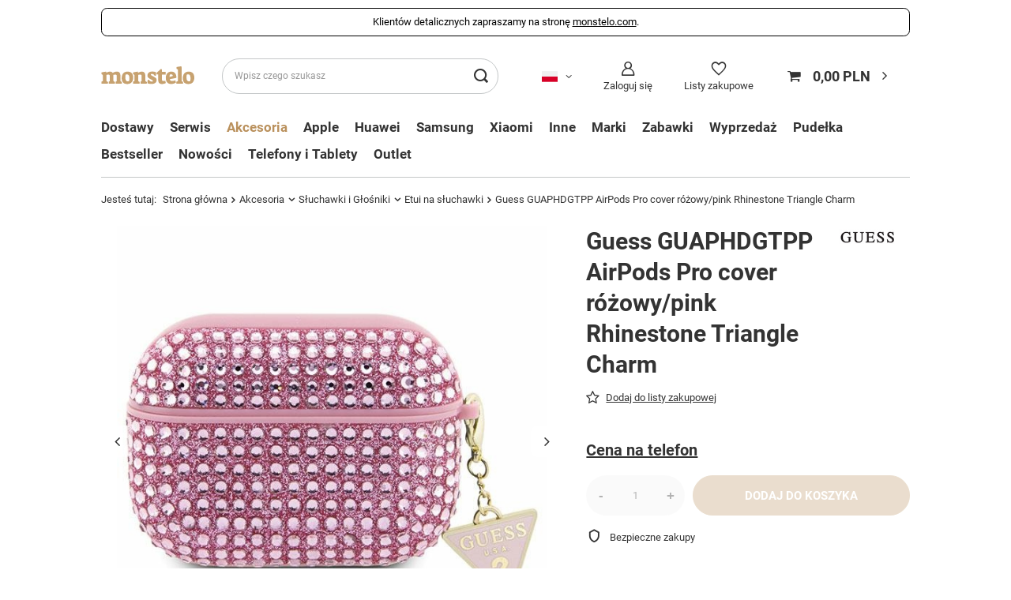

--- FILE ---
content_type: text/html; charset=utf-8
request_url: https://b2b.monstelo.com/product-pol-132169-Guess-GUAPHDGTPP-AirPods-Pro-cover-rozowy-pink-Rhinestone-Triangle-Charm.html
body_size: 49555
content:
<!DOCTYPE html>
<html lang="pl" class="--freeShipping " ><head><link rel="preload" as="image" fetchpriority="high" href="https://static4.b2b.monstelo.com/hpeciai/ece6daefe83ecbd17232b79ccf347c6d/pol_pm_Guess-GUAPHDGTPP-AirPods-Pro-cover-rozowy-pink-Rhinestone-Triangle-Charm-132169_1.jpg"><meta name="viewport" content="initial-scale = 1.0, maximum-scale = 5.0, width=device-width, viewport-fit=cover"><meta http-equiv="Content-Type" content="text/html; charset=utf-8"><meta http-equiv="X-UA-Compatible" content="IE=edge"><title>Guess GUAPHDGTPP AirPods Pro cover różowy/pink Rhinestone Triangle Charm - monstelo  | hurtownia GSM</title><meta name="keywords" content=""><meta name="description" content="Produkt dostępny w magazynie hurtowni monstelo w rewelacyjnej cenie"><link rel="icon" href="/gfx/pol/favicon.ico"><meta name="theme-color" content="#ba915d"><meta name="msapplication-navbutton-color" content="#ba915d"><meta name="apple-mobile-web-app-status-bar-style" content="#ba915d"><link rel="preload stylesheet" as="style" href="/gfx/pol/style.css.gzip?r=1733877765"><link rel="stylesheet" type="text/css" href="/gfx/pol/projector_style.css.gzip?r=1733877765"><style>
							#photos_slider[data-skeleton] .photos__link:before {
								padding-top: calc(min((600/600 * 100%), 600px));
							}
							@media (min-width: 979px) {.photos__slider[data-skeleton] .photos__figure:not(.--nav):first-child .photos__link {
								max-height: 600px;
							}}
						</style><script>var app_shop={urls:{prefix:'data="/gfx/'.replace('data="', '')+'pol/',graphql:'/graphql/v1/'},vars:{meta:{viewportContent:'initial-scale = 1.0, maximum-scale = 5.0, width=device-width, viewport-fit=cover'},priceType:'gross',priceTypeVat:false,productDeliveryTimeAndAvailabilityWithBasket:false,geoipCountryCode:'US',fairShopLogo: { enabled: false, image: '/gfx/standards/safe_light.svg'},currency:{id:'PLN',symbol:'PLN',country:'pl',format:'###,##0.00',beforeValue:false,space:true,decimalSeparator:',',groupingSeparator:' '},language:{id:'pol',symbol:'pl',name:'Polski'},},txt:{priceTypeText:'',},fn:{},fnrun:{},files:[],graphql:{}};const getCookieByName=(name)=>{const value=`; ${document.cookie}`;const parts = value.split(`; ${name}=`);if(parts.length === 2) return parts.pop().split(';').shift();return false;};if(getCookieByName('freeeshipping_clicked')){document.documentElement.classList.remove('--freeShipping');}if(getCookieByName('rabateCode_clicked')){document.documentElement.classList.remove('--rabateCode');}function hideClosedBars(){const closedBarsArray=JSON.parse(localStorage.getItem('closedBars'))||[];if(closedBarsArray.length){const styleElement=document.createElement('style');styleElement.textContent=`${closedBarsArray.map((el)=>`#${el}`).join(',')}{display:none !important;}`;document.head.appendChild(styleElement);}}hideClosedBars();</script><meta name="robots" content="index,follow"><meta name="rating" content="general"><meta name="Author" content="monstelo na bazie IdoSell (www.idosell.com/shop).">
<!-- Begin LoginOptions html -->

<style>
#client_new_social .service_item[data-name="service_Apple"]:before, 
#cookie_login_social_more .service_item[data-name="service_Apple"]:before,
.oscop_contact .oscop_login__service[data-service="Apple"]:before {
    display: block;
    height: 2.6rem;
    content: url('/gfx/standards/apple.svg?r=1743165583');
}
.oscop_contact .oscop_login__service[data-service="Apple"]:before {
    height: auto;
    transform: scale(0.8);
}
#client_new_social .service_item[data-name="service_Apple"]:has(img.service_icon):before,
#cookie_login_social_more .service_item[data-name="service_Apple"]:has(img.service_icon):before,
.oscop_contact .oscop_login__service[data-service="Apple"]:has(img.service_icon):before {
    display: none;
}
</style>

<!-- End LoginOptions html -->

<!-- Open Graph -->
<meta property="og:type" content="website"><meta property="og:url" content="https://b2b.monstelo.com/product-pol-132169-Guess-GUAPHDGTPP-AirPods-Pro-cover-rozowy-pink-Rhinestone-Triangle-Charm.html
"><meta property="og:title" content="Guess GUAPHDGTPP AirPods Pro cover różowy/pink Rhinestone Triangle Charm"><meta property="og:site_name" content="monstelo"><meta property="og:locale" content="pl_PL"><meta property="og:locale:alternate" content="en_GB"><meta property="og:image" content="https://b2b.monstelo.com/hpeciai/ece6daefe83ecbd17232b79ccf347c6d/pol_pl_Guess-GUAPHDGTPP-AirPods-Pro-cover-rozowy-pink-Rhinestone-Triangle-Charm-132169_1.jpg"><meta property="og:image:width" content="600"><meta property="og:image:height" content="600"><link rel="manifest" href="https://b2b.monstelo.com/data/include/pwa/2/manifest.json?t=3"><meta name="apple-mobile-web-app-capable" content="yes"><meta name="apple-mobile-web-app-status-bar-style" content="black"><meta name="apple-mobile-web-app-title" content="monstelo"><link rel="apple-touch-icon" href="/data/include/pwa/2/icon-128.png"><link rel="apple-touch-startup-image" href="/data/include/pwa/2/logo-512.png" /><meta name="msapplication-TileImage" content="/data/include/pwa/2/icon-144.png"><meta name="msapplication-TileColor" content="#2F3BA2"><meta name="msapplication-starturl" content="/"><script type="application/javascript">var _adblock = true;</script><script async src="/data/include/advertising.js"></script><script type="application/javascript">var statusPWA = {
                online: {
                    txt: "Połączono z internetem",
                    bg: "#5fa341"
                },
                offline: {
                    txt: "Brak połączenia z internetem",
                    bg: "#eb5467"
                }
            }</script><script async type="application/javascript" src="/ajax/js/pwa_online_bar.js?v=1&r=6"></script><script >
window.dataLayer = window.dataLayer || [];
window.gtag = function gtag() {
dataLayer.push(arguments);
}
gtag('consent', 'default', {
'ad_storage': 'denied',
'analytics_storage': 'denied',
'ad_personalization': 'denied',
'ad_user_data': 'denied',
'wait_for_update': 500
});

gtag('set', 'ads_data_redaction', true);
</script><script id="iaiscript_1" data-requirements="W10=" data-ga4_sel="ga4script">
window.iaiscript_1 = `<${'script'}  class='google_consent_mode_update'>
gtag('consent', 'update', {
'ad_storage': 'granted',
'analytics_storage': 'granted',
'ad_personalization': 'granted',
'ad_user_data': 'granted'
});
</${'script'}>`;
</script>
<!-- End Open Graph -->

<link rel="canonical" href="https://b2b.monstelo.com/product-pol-132169-Guess-GUAPHDGTPP-AirPods-Pro-cover-rozowy-pink-Rhinestone-Triangle-Charm.html" />
<link rel="alternate" hreflang="en" href="https://b2b.monstelo.com/product-eng-132169-Guess-GUAPHDGTPP-AirPods-Pro-cover-rozowy-pink-Rhinestone-Triangle-Charm.html" />
<link rel="alternate" hreflang="pl" href="https://b2b.monstelo.com/product-pol-132169-Guess-GUAPHDGTPP-AirPods-Pro-cover-rozowy-pink-Rhinestone-Triangle-Charm.html" />
                <!-- Global site tag (gtag.js) -->
                <script  async src="https://www.googletagmanager.com/gtag/js?id=G-JWB4F5J75Z"></script>
                <script >
                    window.dataLayer = window.dataLayer || [];
                    window.gtag = function gtag(){dataLayer.push(arguments);}
                    gtag('js', new Date());
                    
                    gtag('config', 'G-JWB4F5J75Z');

                </script>
                <link rel="stylesheet" type="text/css" href="/data/designs/65cebcbe9c4264.43284813_10/gfx/pol/custom.css.gzip?r=1763032753">
<!-- Begin additional html or js -->


<!--3|2|2-->
<script>function init_order1_calendar() { 
  //$('input[type=radio]').css({'height':'14px', 'width':'14px','padding':'0px'});
   $("#order1_calbind").datepicker({ 
     dateFormat: iaical_dateFormat, 
     dayNamesMin: iaical_daysShort, 
     defaultDate: Order1.calendar.Seldate, 
     beforeShowDay: shopCalendar.setHolidays, 
     minDate: Order1.calendar.Mindate, 
     monthNames: iaical_monthNames, 
     nextText: iaical_monthNext, 
     prevText: iaical_monthPrev, 
     onSelect: Order1.setTime, 
     firstDay: iaical_firstDay, 
     altField: '#calendar_date_select_7 input.order1_radio' 
   }).hide(); 
   $("#calendar_date_select_8 div.order1_date_sub").live('click',function() { 
     $("#order1_calbind").show(order1_animspeed); 
   }); 
   //$('#order1_delivery div.o1selected').live('',click();); 
 };</script>

<!-- End additional html or js -->
                <script>
                if (window.ApplePaySession && window.ApplePaySession.canMakePayments()) {
                    var applePayAvailabilityExpires = new Date();
                    applePayAvailabilityExpires.setTime(applePayAvailabilityExpires.getTime() + 2592000000); //30 days
                    document.cookie = 'applePayAvailability=yes; expires=' + applePayAvailabilityExpires.toUTCString() + '; path=/;secure;'
                    var scriptAppleJs = document.createElement('script');
                    scriptAppleJs.src = "/ajax/js/apple.js?v=3";
                    if (document.readyState === "interactive" || document.readyState === "complete") {
                          document.body.append(scriptAppleJs);
                    } else {
                        document.addEventListener("DOMContentLoaded", () => {
                            document.body.append(scriptAppleJs);
                        });  
                    }
                } else {
                    document.cookie = 'applePayAvailability=no; path=/;secure;'
                }
                </script>
                <script>let paypalDate = new Date();
                    paypalDate.setTime(paypalDate.getTime() + 86400000);
                    document.cookie = 'payPalAvailability_PLN=-1; expires=' + paypalDate.getTime() + '; path=/; secure';
                </script></head><body><div id="container" class="projector_page container max-width-1200"><header class=""><script class="ajaxLoad">
                app_shop.vars.vat_registered = "true";
                app_shop.vars.currency_format = "###,##0.00";
                
                    app_shop.vars.currency_before_value = false;
                
                    app_shop.vars.currency_space = true;
                
                app_shop.vars.symbol = "PLN";
                app_shop.vars.id= "PLN";
                app_shop.vars.baseurl = "http://b2b.monstelo.com/";
                app_shop.vars.sslurl= "https://b2b.monstelo.com/";
                app_shop.vars.curr_url= "%2Fproduct-pol-132169-Guess-GUAPHDGTPP-AirPods-Pro-cover-rozowy-pink-Rhinestone-Triangle-Charm.html";
                

                var currency_decimal_separator = ',';
                var currency_grouping_separator = ' ';

                
                    app_shop.vars.blacklist_extension = ["exe","com","swf","js","php"];
                
                    app_shop.vars.blacklist_mime = ["application/javascript","application/octet-stream","message/http","text/javascript","application/x-deb","application/x-javascript","application/x-shockwave-flash","application/x-msdownload"];
                
                    app_shop.urls.contact = "/contact-pol.html";
                </script><div id="viewType" style="display:none"></div><div class="bars_top bars"><div class="bars__item" id="bar24" style="--background-color:#ffffff;--border-color:#000000;--font-color:#000000;"><div class="bars__wrapper"><div class="bars__content"> Klientów detalicznych zapraszamy na stronę  <a href="https://monstelo.com" >monstelo.com</a>.</div></div></div></div><script>document.documentElement.style.setProperty('--bars-height',`${document.querySelector('.bars_top').offsetHeight}px`);</script><div id="logo" class="d-flex align-items-center"><a href="https://b2b.monstelo.com/" target="_self"><img src="/data/gfx/mask/pol/logo_2_big.svg" alt="monstelo hurtownia gsm" width="199" height="39"></a></div><div id="menu_settings" class="align-items-center justify-content-center justify-content-lg-end"><div class="open_trigger"><span class="d-none d-md-inline-block flag flag_pol"></span><div class="menu_settings_wrapper d-md-none"><div class="menu_settings_inline"><div class="menu_settings_header">
								Język i waluta: 
							</div><div class="menu_settings_content"><span class="menu_settings_flag flag flag_pol"></span><strong class="menu_settings_value"><span class="menu_settings_language">pl</span><span> | </span><span class="menu_settings_currency">PLN</span></strong></div></div></div><i class="icon-angle-down d-none d-md-inline-block"></i></div><form action="https://b2b.monstelo.com/settings.php" method="post"><ul><li><div class="form-group"><label class="menu_settings_lang_label">Język</label><div class="radio"><label><input type="radio" name="lang" checked value="pol"><span class="flag flag_pol"></span><span>pl</span></label></div><div class="radio"><label><input type="radio" name="lang" value="eng"><span class="flag flag_eng"></span><span>en</span></label></div></div></li><li><div class="form-group"><label for="menu_settings_curr">Waluta</label><div class="select-after"><select class="form-control" name="curr" id="menu_settings_curr"><option value="PLN" selected>PLN</option><option value="EUR">EUR (1 PLN = 0.2377EUR)
															</option><option value="CZK">CZK (1 PLN = 5.7637CZK)
															</option><option value="GBP">GBP (1 PLN = 0.2058GBP)
															</option><option value="USD">USD (1 PLN = 0.2766USD)
															</option></select></div></div></li><li class="buttons"><button class="btn --solid --large" type="submit">
								Zastosuj zmiany
							</button></li></ul></form><div id="menu_additional"><a class="account_link" href="https://b2b.monstelo.com/login.php">Zaloguj się</a><div class="shopping_list_top" data-empty="true"><a href="https://b2b.monstelo.com/pl/shoppinglist/" class="wishlist_link slt_link --empty">Listy zakupowe</a><div class="slt_lists"><ul class="slt_lists__nav"><li class="slt_lists__nav_item" data-list_skeleton="true" data-list_id="true" data-shared="true"><a class="slt_lists__nav_link" data-list_href="true"><span class="slt_lists__nav_name" data-list_name="true"></span><span class="slt_lists__count" data-list_count="true">0</span></a></li><li class="slt_lists__nav_item --empty"><a class="slt_lists__nav_link --empty" href="https://b2b.monstelo.com/pl/shoppinglist/"><span class="slt_lists__nav_name" data-list_name="true">Lista zakupowa</span><span class="slt_lists__count" data-list_count="true">0</span></a></li></ul></div></div></div></div><div class="shopping_list_top_mobile" data-empty="true"><a href="https://b2b.monstelo.com/pl/shoppinglist/" class="sltm_link --empty"></a></div><form action="https://b2b.monstelo.com/search.php" method="get" id="menu_search" class="menu_search"><a href="#showSearchForm" class="menu_search__mobile"></a><div class="menu_search__block"><div class="menu_search__item --input"><input class="menu_search__input" type="text" name="text" autocomplete="off" placeholder="Wpisz czego szukasz" aria-label="Wpisz czego szukasz"><button class="menu_search__submit" type="submit" aria-label="Szukaj"></button></div><div class="menu_search__item --results search_result"></div></div></form><div id="menu_basket" class="topBasket"><a class="topBasket__sub" href="/basketedit.php"><span class="badge badge-info"></span><strong class="topBasket__price">0,00 PLN</strong></a><div class="topBasket__details --products" style="display: none;"><div class="topBasket__block --labels"><label class="topBasket__item --name">Produkt</label><label class="topBasket__item --sum">Ilość</label><label class="topBasket__item --prices">Cena</label></div><div class="topBasket__block --products"></div></div><div class="topBasket__details --shipping" style="display: none;"><span class="topBasket__name">Koszt dostawy od</span><span id="shipppingCost"></span></div></div><nav id="menu_categories" class="wide"><button type="button" class="navbar-toggler" aria-label="Menu"><i class="icon-reorder"></i></button><div class="navbar-collapse" id="menu_navbar"><ul class="navbar-nav mx-md-n2"><li class="nav-item"><span title="Dostawy" class="nav-link" >Dostawy</span><ul class="navbar-subnav"><li class="nav-item empty"><a  href="/pol_m_Dostawy_TOP-SALE-57589.html" target="_self" title="TOP SALE" class="nav-link" >TOP SALE</a></li><li class="nav-item empty"><a  href="/pol_m_Dostawy_Apple-Beats-iPhone-17-53614.html" target="_self" title="Apple Beats iPhone 17" class="nav-link" >Apple Beats iPhone 17</a></li><li class="nav-item empty"><a  href="/pol_m_Dostawy_Apple-48293.html" target="_self" title="Apple" class="nav-link" >Apple</a></li><li class="nav-item empty"><a  href="/pol_m_Dostawy_Uzywane-telefony-tablety-i-zegarki-51255.html" target="_self" title="Używane telefony, tablety i zegarki" class="nav-link" >Używane telefony, tablety i zegarki</a></li><li class="nav-item empty"><a  href="/pol_m_Dostawy_Samsung-Apple-Xiaomi-more-54790.html" target="_self" title="Samsung Apple Xiaomi &amp;amp; more" class="nav-link" >Samsung Apple Xiaomi &amp; more</a></li></ul></li><li class="nav-item"><a  href="/pol_m_Serwis-47228.html" target="_self" title="Serwis" class="nav-link" >Serwis</a><ul class="navbar-subnav"><li class="nav-item empty"><a  href="/pol_m_Serwis_Akumulatory-Baterie-47248.html" target="_self" title="Akumulatory, Baterie" class="nav-link" >Akumulatory, Baterie</a></li><li class="nav-item"><a  href="/pol_m_Serwis_Wyswietlacze-47249.html" target="_self" title="Wyświetlacze" class="nav-link" >Wyświetlacze</a><ul class="navbar-subsubnav more"><li class="nav-item"><a  href="/pol_m_Serwis_Wyswietlacze_Pozostale-47285.html" target="_self" title="Pozostałe" class="nav-link" >Pozostałe</a></li><li class="nav-item"><a  href="/pol_m_Serwis_Wyswietlacze_Tianma-47286.html" target="_self" title="Tianma" class="nav-link" >Tianma</a></li><li class="nav-item"><a  href="/pol_m_Serwis_Wyswietlacze_ESR-47287.html" target="_self" title="ESR" class="nav-link" >ESR</a></li><li class="nav-item"><a  href="/pol_m_Serwis_Wyswietlacze_OLED-47288.html" target="_self" title="OLED" class="nav-link" >OLED</a></li><li class="nav-item"><a  href="/pol_m_Serwis_Wyswietlacze_Incell-47289.html" target="_self" title="Incell" class="nav-link" >Incell</a></li><li class="nav-item"><a  href="/pol_m_Serwis_Wyswietlacze_do-Samsung-47290.html" target="_self" title="do Samsung" class="nav-link" >do Samsung</a></li><li class="nav-item"><a  href="/pol_m_Serwis_Wyswietlacze_do-iPad-47294.html" target="_self" title="do iPad" class="nav-link" >do iPad</a></li><li class="nav-item"><a  href="/pol_m_Serwis_Wyswietlacze_do-iPhone-47295.html" target="_self" title="do iPhone" class="nav-link" >do iPhone</a></li><li class="nav-item"><a  href="/pol_m_Serwis_Wyswietlacze_do-Motorola-47297.html" target="_self" title="do Motorola" class="nav-link" >do Motorola</a></li><li class="nav-item"><a  href="/pol_m_Serwis_Wyswietlacze_do-Xiaomi-47298.html" target="_self" title="do Xiaomi" class="nav-link" >do Xiaomi</a></li><li class="nav-item"><a  href="/pol_m_Serwis_Wyswietlacze_do-Oppo-47299.html" target="_self" title="do Oppo" class="nav-link" >do Oppo</a></li><li class="nav-item"><a  href="/pol_m_Serwis_Wyswietlacze_do-Huawei-47300.html" target="_self" title="do Huawei" class="nav-link" >do Huawei</a></li><li class="nav-item"><a  href="/pol_m_Serwis_Wyswietlacze_do-MacBook-50541.html" target="_self" title="do MacBook" class="nav-link" >do MacBook</a></li><li class="nav-item --extend"><a href="" class="nav-link" txt_alt="- Zwiń">+ Rozwiń</a></li></ul></li><li class="nav-item empty"><a  href="/pol_m_Serwis_Akcesoria-serwisowe-47250.html" target="_self" title="Akcesoria serwisowe" class="nav-link" >Akcesoria serwisowe</a></li><li class="nav-item empty"><a  href="/pol_m_Serwis_Preparaty-czyszczace-47251.html" target="_self" title="Preparaty czyszczące" class="nav-link" >Preparaty czyszczące</a></li><li class="nav-item empty"><a  href="/pol_m_Serwis_Czesci-zamienne-GSM-47252.html" target="_self" title="Części zamienne GSM" class="nav-link" >Części zamienne GSM</a></li><li class="nav-item empty"><a  href="/pol_m_Serwis_Anteny-47254.html" target="_self" title="Anteny" class="nav-link" >Anteny</a></li><li class="nav-item empty"><a  href="/pol_m_Serwis_Buzzer-47255.html" target="_self" title="Buzzer" class="nav-link" >Buzzer</a></li><li class="nav-item empty"><a  href="/pol_m_Serwis_Cewka-indukcyjna-47256.html" target="_self" title="Cewka indukcyjna" class="nav-link" >Cewka indukcyjna</a></li><li class="nav-item empty"><a  href="/pol_m_Serwis_Glosnik-Rozmow-47258.html" target="_self" title="Głośnik Rozmów" class="nav-link" >Głośnik Rozmów</a></li><li class="nav-item empty"><a  href="/pol_m_Serwis_Kamery-47259.html" target="_self" title="Kamery" class="nav-link" >Kamery</a></li><li class="nav-item empty"><a  href="/pol_m_Serwis_Uklady-IC-47261.html" target="_self" title="Układy IC" class="nav-link" >Układy IC</a></li><li class="nav-item empty"><a  href="/pol_m_Serwis_Podklejki-Uszczelki-47262.html" target="_self" title="Podklejki Uszczelki" class="nav-link" >Podklejki Uszczelki</a></li><li class="nav-item empty"><a  href="/pol_m_Serwis_Power-Flex-47264.html" target="_self" title="Power Flex" class="nav-link" >Power Flex</a></li><li class="nav-item empty"><a  href="/pol_m_Serwis_Ramki-47265.html" target="_self" title="Ramki" class="nav-link" >Ramki</a></li><li class="nav-item empty"><a  href="/pol_m_Serwis_Szyba-Przednia-47267.html" target="_self" title="Szyba Przednia" class="nav-link" >Szyba Przednia</a></li><li class="nav-item empty"><a  href="/pol_m_Serwis_Tasmy-do-Baterii-47270.html" target="_self" title="Taśmy do Baterii" class="nav-link" >Taśmy do Baterii</a></li><li class="nav-item empty"><a  href="/pol_m_Serwis_Tasmy-Ladowania-47272.html" target="_self" title="Taśmy Ładowania" class="nav-link" >Taśmy Ładowania</a></li><li class="nav-item empty"><a  href="/pol_m_Serwis_JCID-47274.html" target="_self" title="JCID" class="nav-link" >JCID</a></li><li class="nav-item empty"><a  href="/pol_m_Serwis_Plyta-Glowna-47275.html" target="_self" title="Płyta Główna" class="nav-link" >Płyta Główna</a></li><li class="nav-item empty"><a  href="/pol_m_Serwis_Tasma-Wlacznika-47414.html" target="_self" title="Taśma Włącznika" class="nav-link" >Taśma Włącznika</a></li><li class="nav-item empty"><a  href="/pol_m_Serwis_Tasma-z-lampa-blyskowa-47415.html" target="_self" title="Taśma z lampą błyskową" class="nav-link" >Taśma z lampą błyskową</a></li><li class="nav-item empty"><a  href="/pol_m_Serwis_Gniazdo-SINGLE-SIM-47478.html" target="_self" title="Gniazdo SINGLE SIM" class="nav-link" >Gniazdo SINGLE SIM</a></li><li class="nav-item empty"><a  href="/pol_m_Serwis_Pozostale-47683.html" target="_self" title="Pozostałe" class="nav-link" >Pozostałe</a></li><li class="nav-item empty"><a  href="/pol_m_Serwis_Zestaw-Blaszek-47998.html" target="_self" title="Zestaw Blaszek" class="nav-link" >Zestaw Blaszek</a></li><li class="nav-item empty"><a  href="/pol_m_Serwis_Kamera-Tylna-48267.html" target="_self" title="Kamera Tylna" class="nav-link" >Kamera Tylna</a></li><li class="nav-item empty"><a  href="/pol_m_Serwis_Tacka-Sim-48269.html" target="_self" title="Tacka Sim" class="nav-link" >Tacka Sim</a></li><li class="nav-item empty"><a  href="/pol_m_Pudelka-47253.html" target="_self" title="Pudełka" class="nav-link" >Pudełka</a></li><li class="nav-item empty"><a  href="/pol_m_Serwis_Tasma-ladowania-49800.html" target="_self" title="Taśma ładowania" class="nav-link" >Taśma ładowania</a></li></ul></li><li class="nav-item active"><a  href="/pol_m_Akcesoria-49739.html" target="_self" title="Akcesoria" class="nav-link active" >Akcesoria</a><ul class="navbar-subnav"><li class="nav-item empty"><a  href="/pol_m_Akcesoria_Pozostale-akcesoria-49747.html" target="_self" title="Pozostałe akcesoria" class="nav-link" >Pozostałe akcesoria</a></li><li class="nav-item"><a  href="/pol_m_Akcesoria_Ladowarki-49748.html" target="_self" title="Ładowarki" class="nav-link" >Ładowarki</a><ul class="navbar-subsubnav"><li class="nav-item"><a  href="/pol_m_Akcesoria_Ladowarki_Ladowarki-sieciowe-49805.html" target="_self" title="Ładowarki sieciowe" class="nav-link" >Ładowarki sieciowe</a></li><li class="nav-item"><a  href="/pol_m_Akcesoria_Ladowarki_Ladowarki-Indukcyjne-49807.html" target="_self" title="Ładowarki Indukcyjne" class="nav-link" >Ładowarki Indukcyjne</a></li><li class="nav-item"><a  href="/pol_m_Akcesoria_Ladowarki_Stacje-ladowania-54787.html" target="_self" title="Stacje ładowania" class="nav-link" >Stacje ładowania</a></li></ul></li><li class="nav-item active"><a  href="/pol_m_Akcesoria_Sluchawki-i-Glosniki-49749.html" target="_self" title="Słuchawki i Głośniki" class="nav-link active" >Słuchawki i Głośniki</a><ul class="navbar-subsubnav"><li class="nav-item"><a  href="/pol_m_Akcesoria_Sluchawki-i-Glosniki_Sluchawki-bezprzewodowe-Bluetooth-49808.html" target="_self" title="Słuchawki bezprzewodowe Bluetooth" class="nav-link" >Słuchawki bezprzewodowe Bluetooth</a></li><li class="nav-item"><a  href="/pol_m_Akcesoria_Sluchawki-i-Glosniki_Sluchawki-przewodowe-49809.html" target="_self" title="Słuchawki przewodowe" class="nav-link" >Słuchawki przewodowe</a></li><li class="nav-item active"><a  href="/pol_m_Akcesoria_Sluchawki-i-Glosniki_Etui-na-sluchawki-49810.html" target="_self" title="Etui na słuchawki" class="nav-link active" >Etui na słuchawki</a></li><li class="nav-item"><a  href="/pol_m_Akcesoria_Sluchawki-i-Glosniki_Glosniki-49811.html" target="_self" title="Głośniki" class="nav-link" >Głośniki</a></li></ul></li><li class="nav-item"><a  href="/pol_m_Akcesoria_Akcesoria-do-samochodu-49750.html" target="_self" title="Akcesoria do samochodu" class="nav-link" >Akcesoria do samochodu</a><ul class="navbar-subsubnav"><li class="nav-item"><a  href="/pol_m_Akcesoria_Akcesoria-do-samochodu_Kamery-Rejestratory-49812.html" target="_self" title="Kamery Rejestratory" class="nav-link" >Kamery Rejestratory</a></li><li class="nav-item"><a  href="/pol_m_Akcesoria_Akcesoria-do-samochodu_Uchwyty-do-samochodu-49813.html" target="_self" title="Uchwyty do samochodu" class="nav-link" >Uchwyty do samochodu</a></li><li class="nav-item"><a  href="/pol_m_Akcesoria_Akcesoria-do-samochodu_Pozostale-49815.html" target="_self" title="Pozostałe" class="nav-link" >Pozostałe</a></li><li class="nav-item"><a  href="/pol_m_Akcesoria_Akcesoria-do-samochodu_Transmitery-samochodowe-49816.html" target="_self" title="Transmitery samochodowe" class="nav-link" >Transmitery samochodowe</a></li><li class="nav-item"><a  href="/pol_m_Akcesoria_Akcesoria-do-samochodu_Ladowarki-samochodowe-49806.html" target="_self" title="Ładowarki samochodowe" class="nav-link" >Ładowarki samochodowe</a></li></ul></li><li class="nav-item"><a  href="/pol_m_Akcesoria_Zegarki-Bizuteria-Dodatki-49751.html" target="_self" title="Zegarki, Biżuteria, Dodatki" class="nav-link" >Zegarki, Biżuteria, Dodatki</a><ul class="navbar-subsubnav"><li class="nav-item"><a  href="/pol_m_Akcesoria_Zegarki-Bizuteria-Dodatki_Bizuteria-i-dodatki-49820.html" target="_self" title="Biżuteria i dodatki" class="nav-link" >Biżuteria i dodatki</a></li><li class="nav-item"><a  href="/pol_m_Akcesoria_Zegarki-Bizuteria-Dodatki_Plecaki-Torby-i-Torebki-49821.html" target="_self" title="Plecaki, Torby i Torebki" class="nav-link" >Plecaki, Torby i Torebki</a></li><li class="nav-item"><a  href="/pol_m_Akcesoria_Zegarki-Bizuteria-Dodatki_Zegarki-na-pasku-52786.html" target="_self" title="Zegarki na pasku" class="nav-link" >Zegarki na pasku</a></li><li class="nav-item"><a  href="/pol_m_Akcesoria_Zegarki-Bizuteria-Dodatki_Zegary-52787.html" target="_self" title="Zegary" class="nav-link" >Zegary</a></li></ul></li><li class="nav-item"><a  href="/pol_m_Akcesoria_Kable-49752.html" target="_self" title="Kable" class="nav-link" >Kable</a><ul class="navbar-subsubnav"><li class="nav-item"><a  href="/pol_m_Akcesoria_Kable_Kable-Micro-Usb-49822.html" target="_self" title="Kable Micro Usb" class="nav-link" >Kable Micro Usb</a></li><li class="nav-item"><a  href="/pol_m_Akcesoria_Kable_Kable-pozostale-49823.html" target="_self" title="Kable pozostałe" class="nav-link" >Kable pozostałe</a></li><li class="nav-item"><a  href="/pol_m_Akcesoria_Kable_Przejsciowki-i-adaptery-49824.html" target="_self" title="Przejściówki i adaptery" class="nav-link" >Przejściówki i adaptery</a></li><li class="nav-item"><a  href="/pol_m_Akcesoria_Kable_Kable-3-w-1-49825.html" target="_self" title="Kable 3 w 1" class="nav-link" >Kable 3 w 1</a></li><li class="nav-item"><a  href="/pol_m_Akcesoria_Kable_Kable-USB-TYP-C-do-USB-TYP-C-49826.html" target="_self" title="Kable USB TYP-C do USB TYP-C" class="nav-link" >Kable USB TYP-C do USB TYP-C</a></li><li class="nav-item"><a  href="/pol_m_Akcesoria_Kable_Kable-USB-do-USB-TYP-C-49827.html" target="_self" title="Kable USB do USB TYP-C" class="nav-link" >Kable USB do USB TYP-C</a></li><li class="nav-item"><a  href="/pol_m_Akcesoria_Kable_Kable-Lightning-do-USB-TYP-C-49828.html" target="_self" title="Kable Lightning do USB TYP-C" class="nav-link" >Kable Lightning do USB TYP-C</a></li><li class="nav-item"><a  href="/pol_m_Akcesoria_Kable_Kable-Usb-do-Lightning-49829.html" target="_self" title="Kable Usb do Lightning" class="nav-link" >Kable Usb do Lightning</a></li><li class="nav-item"><a  href="/pol_m_Akcesoria_Kable_Kable-Jack-AUX-49830.html" target="_self" title="Kable Jack / AUX" class="nav-link" >Kable Jack / AUX</a></li><li class="nav-item"><a  href="/pol_m_Akcesoria_Kable_Listwy-Zasilajace-57185.html" target="_self" title="Listwy Zasilające" class="nav-link" >Listwy Zasilające</a></li></ul></li><li class="nav-item"><a  href="/pol_m_Akcesoria_Akcesoria-Komputerowe-49753.html" target="_self" title="Akcesoria Komputerowe" class="nav-link" >Akcesoria Komputerowe</a><ul class="navbar-subsubnav"><li class="nav-item"><a  href="/pol_m_Akcesoria_Akcesoria-Komputerowe_Karty-pamieci-49833.html" target="_self" title="Karty pamięci" class="nav-link" >Karty pamięci</a></li><li class="nav-item"><a  href="/pol_m_Akcesoria_Akcesoria-Komputerowe_Myszki-i-klawiatury-49834.html" target="_self" title="Myszki i klawiatury" class="nav-link" >Myszki i klawiatury</a></li><li class="nav-item"><a  href="/pol_m_Akcesoria_Akcesoria-Komputerowe_Pamiec-USB-Pendrive-49835.html" target="_self" title="Pamięć USB Pendrive" class="nav-link" >Pamięć USB Pendrive</a></li><li class="nav-item"><a  href="/pol_m_Akcesoria_Akcesoria-Komputerowe_Kamerki-internetowe-49836.html" target="_self" title="Kamerki internetowe" class="nav-link" >Kamerki internetowe</a></li><li class="nav-item"><a  href="/pol_m_Akcesoria_Akcesoria-Komputerowe_Podkladki-49838.html" target="_self" title="Podkładki" class="nav-link" >Podkładki</a></li><li class="nav-item"><a  href="/pol_m_Akcesoria_Akcesoria-Komputerowe_Torby-na-laptopa-57588.html" target="_self" title="Torby na laptopa" class="nav-link" >Torby na laptopa</a></li><li class="nav-item"><a  href="/pol_m_Akcesoria_Akcesoria-Komputerowe_Pozostale-49837.html" target="_self" title="Pozostałe" class="nav-link" >Pozostałe</a></li></ul></li><li class="nav-item"><a  href="/pol_m_Akcesoria_Uchwyty-Kijki-Statywy-Oswietlenie-49754.html" target="_self" title="Uchwyty, Kijki, Statywy, Oświetlenie" class="nav-link" >Uchwyty, Kijki, Statywy, Oświetlenie</a><ul class="navbar-subsubnav"><li class="nav-item"><a  href="/pol_m_Akcesoria_Uchwyty-Kijki-Statywy-Oswietlenie_Kijki-Selfie-Stick-49839.html" target="_self" title="Kijki Selfie Stick" class="nav-link" >Kijki Selfie Stick</a></li><li class="nav-item"><a  href="/pol_m_Akcesoria_Uchwyty-Kijki-Statywy-Oswietlenie_Podstawki-i-holdery-49840.html" target="_self" title="Podstawki i holdery" class="nav-link" >Podstawki i holdery</a></li><li class="nav-item"><a  href="/pol_m_Akcesoria_Uchwyty-Kijki-Statywy-Oswietlenie_Oswietlenie-49841.html" target="_self" title="Oświetlenie" class="nav-link" >Oświetlenie</a></li><li class="nav-item"><a  href="/pol_m_Akcesoria_Uchwyty-Kijki-Statywy-Oswietlenie_Uchwyty-Rowerowe-49842.html" target="_self" title="Uchwyty Rowerowe" class="nav-link" >Uchwyty Rowerowe</a></li><li class="nav-item"><a  href="/pol_m_Akcesoria_Uchwyty-Kijki-Statywy-Oswietlenie_Inne-Uchwyty-53220.html" target="_self" title="Inne Uchwyty" class="nav-link" >Inne Uchwyty</a></li></ul></li><li class="nav-item empty"><a  href="/pol_m_Akcesoria_SmartWatch-SmartBand-Opaski-Paski-49755.html" target="_self" title="SmartWatch, SmartBand, Opaski, Paski" class="nav-link" >SmartWatch, SmartBand, Opaski, Paski</a></li><li class="nav-item"><a  href="/pol_m_Akcesoria_Sport-i-wypoczynek-Rowery-i-Dom-49756.html" target="_self" title="Sport i wypoczynek, Rowery i Dom" class="nav-link" >Sport i wypoczynek, Rowery i Dom</a><ul class="navbar-subsubnav"><li class="nav-item"><a  href="/pol_m_Akcesoria_Sport-i-wypoczynek-Rowery-i-Dom_Swieta-57187.html" target="_self" title="Święta" class="nav-link" >Święta</a></li><li class="nav-item"><a  href="/pol_m_Akcesoria_Sport-i-wypoczynek-Rowery-i-Dom_Dom-57188.html" target="_self" title="Dom" class="nav-link" >Dom</a></li></ul></li><li class="nav-item empty"><a  href="/pol_m_Akcesoria_Zdrowie-Uroda-49757.html" target="_self" title="Zdrowie &amp; Uroda" class="nav-link" >Zdrowie & Uroda</a></li><li class="nav-item empty"><a  href="/pol_m_Akcesoria_Powerbank-49758.html" target="_self" title="Powerbank" class="nav-link" >Powerbank</a></li><li class="nav-item empty"><a  href="/pol_m_Akcesoria_Paski-Crossbody-54372.html" target="_self" title="Paski Crossbody" class="nav-link" >Paski Crossbody</a></li><li class="nav-item empty"><a  href="/pol_m_Akcesoria_Akcesoria-do-telefonu-54374.html" target="_self" title="Akcesoria do telefonu" class="nav-link" >Akcesoria do telefonu</a></li><li class="nav-item empty"><a  href="/pol_m_Akcesoria_Lokalizatory-54791.html" target="_self" title="Lokalizatory" class="nav-link" >Lokalizatory</a></li><li class="nav-item empty"><a  href="/pol_m_Akcesoria_Baterie-57587.html" target="_self" title="Baterie" class="nav-link" >Baterie</a></li></ul></li><li class="nav-item"><a  href="/pol_m_Apple-26155.html" target="_self" title="Apple" class="nav-link" >Apple</a><ul class="navbar-subnav"><li class="nav-item empty"><a  href="/pol_m_Apple_iPhone-17-53162.html" target="_self" title="iPhone 17" class="nav-link" >iPhone 17</a></li><li class="nav-item empty"><a  href="/pol_m_Apple_iPhone-17-Air-53163.html" target="_self" title="iPhone 17 Air" class="nav-link" >iPhone 17 Air</a></li><li class="nav-item empty"><a  href="/pol_m_Apple_iPhone-17-Pro-53164.html" target="_self" title="iPhone 17 Pro" class="nav-link" >iPhone 17 Pro</a></li><li class="nav-item empty"><a  href="/pol_m_Apple_iPhone-17-Pro-Max-53165.html" target="_self" title="iPhone 17 Pro Max" class="nav-link" >iPhone 17 Pro Max</a></li><li class="nav-item empty"><a  href="/pol_m_Apple_iPhone-16-47562.html" target="_self" title="iPhone 16" class="nav-link" >iPhone 16</a></li><li class="nav-item empty"><a  href="/pol_m_Apple_iPhone-16E-48563.html" target="_self" title="iPhone 16E" class="nav-link" >iPhone 16E</a></li><li class="nav-item empty"><a  href="/pol_m_Apple_iPhone-16-Pro-47563.html" target="_self" title="iPhone 16 Pro" class="nav-link" >iPhone 16 Pro</a></li><li class="nav-item empty"><a  href="/pol_m_Apple_iPhone-16-Plus-47564.html" target="_self" title="iPhone 16 Plus" class="nav-link" >iPhone 16 Plus</a></li><li class="nav-item empty"><a  href="/pol_m_Apple_iPhone-16-Pro-Max-47565.html" target="_self" title="iPhone 16 Pro Max" class="nav-link" >iPhone 16 Pro Max</a></li><li class="nav-item empty"><a  href="/pol_m_Apple_iPhone-Se-4-2025-48522.html" target="_self" title="iPhone Se 4 2025" class="nav-link" >iPhone Se 4 2025</a></li><li class="nav-item empty"><a  href="/pol_m_Apple_iPhone-15-45835.html" target="_self" title="iPhone 15" class="nav-link" >iPhone 15</a></li><li class="nav-item empty"><a  href="/pol_m_Apple_iPhone-15-Plus-45833.html" target="_self" title="iPhone 15 Plus" class="nav-link" >iPhone 15 Plus</a></li><li class="nav-item empty"><a  href="/pol_m_Apple_iPhone-15-Pro-45834.html" target="_self" title="iPhone 15 Pro" class="nav-link" >iPhone 15 Pro</a></li><li class="nav-item empty"><a  href="/pol_m_Apple_iPhone-15-Pro-Max-45832.html" target="_self" title="iPhone 15 Pro Max" class="nav-link" >iPhone 15 Pro Max</a></li><li class="nav-item empty"><a  href="/pol_m_Apple_iPhone-14-40211.html" target="_self" title="iPhone 14" class="nav-link" >iPhone 14</a></li><li class="nav-item empty"><a  href="/pol_m_Apple_iPhone-14-Plus-40212.html" target="_self" title="iPhone 14 Plus" class="nav-link" >iPhone 14 Plus</a></li><li class="nav-item empty"><a  href="/pol_m_Apple_iPhone-14-Pro-40213.html" target="_self" title="iPhone 14 Pro" class="nav-link" >iPhone 14 Pro</a></li><li class="nav-item empty"><a  href="/pol_m_Apple_iPhone-14-Pro-Max-40214.html" target="_self" title="iPhone 14 Pro Max" class="nav-link" >iPhone 14 Pro Max</a></li><li class="nav-item empty"><a  href="/pol_m_Apple_iPhone-13-Mini-5-4-33528.html" target="_self" title="iPhone 13 Mini 5.4" class="nav-link" >iPhone 13 Mini 5.4</a></li><li class="nav-item empty"><a  href="/pol_m_Apple_iPhone-13-13-Pro-6-1-33527.html" target="_self" title="iPhone 13 / 13 Pro 6.1" class="nav-link" >iPhone 13 / 13 Pro 6.1</a></li><li class="nav-item empty"><a  href="/pol_m_Apple_iPhone-13-33545.html" target="_self" title="iPhone 13" class="nav-link" >iPhone 13</a></li><li class="nav-item empty"><a  href="/pol_m_Apple_iPhone-13-Pro-33546.html" target="_self" title="iPhone 13 Pro" class="nav-link" >iPhone 13 Pro</a></li><li class="nav-item empty"><a  href="/pol_m_Apple_iPhone-13-Pro-Max-33529.html" target="_self" title="iPhone 13 Pro Max" class="nav-link" >iPhone 13 Pro Max</a></li><li class="nav-item empty"><a  href="/pol_m_Apple_iPhone-12-Mini-5-4-26181.html" target="_self" title="iPhone 12 Mini 5.4" class="nav-link" >iPhone 12 Mini 5.4</a></li><li class="nav-item empty"><a  href="/pol_m_Apple_iPhone-12-26185.html" target="_self" title="iPhone 12" class="nav-link" >iPhone 12</a></li><li class="nav-item empty"><a  href="/pol_m_Apple_iPhone-12-iPhone-12-Pro-6-1-26182.html" target="_self" title="iPhone 12 / iPhone 12 Pro 6.1" class="nav-link" >iPhone 12 / iPhone 12 Pro 6.1</a></li><li class="nav-item empty"><a  href="/pol_m_Apple_iPhone-12-Pro-Max-6-7-26180.html" target="_self" title="iPhone 12 Pro Max 6.7" class="nav-link" >iPhone 12 Pro Max 6.7</a></li><li class="nav-item empty"><a  href="/pol_m_Apple_iPhone-11-26173.html" target="_self" title="iPhone 11" class="nav-link" >iPhone 11</a></li><li class="nav-item empty"><a  href="/pol_m_Apple_iPhone-11-Pro-26174.html" target="_self" title="iPhone 11 Pro" class="nav-link" >iPhone 11 Pro</a></li><li class="nav-item empty"><a  href="/pol_m_Apple_iPhone-11-Pro-Max-26175.html" target="_self" title="iPhone 11 Pro Max" class="nav-link" >iPhone 11 Pro Max</a></li><li class="nav-item empty"><a  href="/pol_m_Apple_iPhone-XS-Max-26172.html" target="_self" title="iPhone XS Max" class="nav-link" >iPhone XS Max</a></li><li class="nav-item empty"><a  href="/pol_m_Apple_iPhone-XR-26171.html" target="_self" title="iPhone XR" class="nav-link" >iPhone XR</a></li><li class="nav-item empty"><a  href="/pol_m_Apple_iPhone-X-XS-26170.html" target="_self" title="iPhone X / XS" class="nav-link" >iPhone X / XS</a></li><li class="nav-item empty"><a  href="/pol_m_Apple_iPhone-7-Plus-8-Plus-26164.html" target="_self" title="iPhone 7 Plus / 8 Plus" class="nav-link" >iPhone 7 Plus / 8 Plus</a></li><li class="nav-item empty"><a  href="/pol_m_Apple_iPhone-7-8-SE-2020-26163.html" target="_self" title="iPhone 7 / 8  / SE 2020" class="nav-link" >iPhone 7 / 8  / SE 2020</a></li><li class="nav-item empty"><a  href="/pol_m_Apple_iPhone-6-6S-26165.html" target="_self" title="iPhone 6 / 6S" class="nav-link" >iPhone 6 / 6S</a></li><li class="nav-item empty"><a  href="/pol_m_Apple_iPhone-6-7-8-26178.html" target="_self" title="iPhone 6 / 7 / 8 " class="nav-link" >iPhone 6 / 7 / 8 </a></li><li class="nav-item empty"><a  href="/pol_m_Apple_iPhone-6-Plus-6S-Plus-26166.html" target="_self" title="iPhone 6 Plus / 6S Plus" class="nav-link" >iPhone 6 Plus / 6S Plus</a></li><li class="nav-item empty"><a  href="/pol_m_Apple_iPhone-5-5S-SE-26167.html" target="_self" title="iPhone 5 / 5S / SE" class="nav-link" >iPhone 5 / 5S / SE</a></li><li class="nav-item empty"><a  href="/pol_m_Apple_iPhone-4-4S-26169.html" target="_self" title="iPhone 4 / 4S" class="nav-link" >iPhone 4 / 4S</a></li><li class="nav-item empty"><a  href="/pol_m_Apple_Apple-Watch-40129.html" target="_self" title="Apple Watch" class="nav-link" >Apple Watch</a></li><li class="nav-item empty"><a  href="/pol_m_Apple_AirTag-33223.html" target="_self" title="AirTag" class="nav-link" >AirTag</a></li><li class="nav-item empty"><a  href="/pol_m_Apple_Akcesoria-MagSafe-34992.html" target="_self" title="Akcesoria MagSafe" class="nav-link" >Akcesoria MagSafe</a></li><li class="nav-item empty"><a  href="/pol_m_Apple_MacBook-35130.html" target="_self" title="MacBook" class="nav-link" >MacBook</a></li><li class="nav-item empty"><a  href="/pol_m_Apple_iPad-Pencil-35121.html" target="_self" title="iPad &amp;amp; Pencil" class="nav-link" >iPad &amp; Pencil</a></li></ul></li><li class="nav-item"><a  href="/pol_m_Huawei-28203.html" target="_self" title="Huawei" class="nav-link" >Huawei</a><ul class="navbar-subnav"><li class="nav-item"><a  href="/pol_m_Huawei_Huawei-Honor-28218.html" target="_self" title="Huawei Honor" class="nav-link" >Huawei Honor</a><ul class="navbar-subsubnav more"><li class="nav-item"><a  href="/pol_m_Huawei_Huawei-Honor_Honor-X10-Lite-28308.html" target="_self" title="Honor X10 Lite" class="nav-link" >Honor X10 Lite</a></li><li class="nav-item"><a  href="/pol_m_Huawei_Huawei-Honor_Honor-View-20-28309.html" target="_self" title="Honor View 20" class="nav-link" >Honor View 20</a></li><li class="nav-item"><a  href="/pol_m_Huawei_Huawei-Honor_Honor-View-10-28310.html" target="_self" title="Honor View 10" class="nav-link" >Honor View 10</a></li><li class="nav-item"><a  href="/pol_m_Huawei_Huawei-Honor_Honor-V30-28312.html" target="_self" title="Honor V30" class="nav-link" >Honor V30</a></li><li class="nav-item"><a  href="/pol_m_Huawei_Huawei-Honor_Honor-9-Lite-28323.html" target="_self" title="Honor 9 Lite" class="nav-link" >Honor 9 Lite</a></li><li class="nav-item"><a  href="/pol_m_Huawei_Huawei-Honor_Honor-9-28324.html" target="_self" title="Honor 9" class="nav-link" >Honor 9</a></li><li class="nav-item"><a  href="/pol_m_Huawei_Huawei-Honor_Honor-8X-28325.html" target="_self" title="Honor 8X" class="nav-link" >Honor 8X</a></li><li class="nav-item"><a  href="/pol_m_Huawei_Huawei-Honor_Honor-8S-28326.html" target="_self" title="Honor 8S" class="nav-link" >Honor 8S</a></li><li class="nav-item"><a  href="/pol_m_Huawei_Huawei-Honor_Honor-8a-28328.html" target="_self" title="Honor 8a" class="nav-link" >Honor 8a</a></li><li class="nav-item"><a  href="/pol_m_Huawei_Huawei-Honor_Honor-8-28330.html" target="_self" title="Honor 8" class="nav-link" >Honor 8</a></li><li class="nav-item"><a  href="/pol_m_Huawei_Huawei-Honor_Honor-7-28335.html" target="_self" title="Honor 7" class="nav-link" >Honor 7</a></li><li class="nav-item"><a  href="/pol_m_Huawei_Huawei-Honor_Honor-6X-28336.html" target="_self" title="Honor 6X" class="nav-link" >Honor 6X</a></li><li class="nav-item"><a  href="/pol_m_Huawei_Huawei-Honor_Honor-6A-Pro-28338.html" target="_self" title="Honor 6A Pro" class="nav-link" >Honor 6A Pro</a></li><li class="nav-item"><a  href="/pol_m_Huawei_Huawei-Honor_Honor-30-28342.html" target="_self" title="Honor 30" class="nav-link" >Honor 30</a></li><li class="nav-item"><a  href="/pol_m_Huawei_Huawei-Honor_Honor-20-28345.html" target="_self" title="Honor 20" class="nav-link" >Honor 20</a></li><li class="nav-item"><a  href="/pol_m_Huawei_Huawei-Honor_Honor-10-Lite-28346.html" target="_self" title="Honor 10 Lite" class="nav-link" >Honor 10 Lite</a></li><li class="nav-item"><a  href="/pol_m_Huawei_Huawei-Honor_Honor-10-28347.html" target="_self" title="Honor 10" class="nav-link" >Honor 10</a></li><li class="nav-item"><a  href="/pol_m_Huawei_Huawei-Honor_Honor-Watch-ES-Watch-Fit-33560.html" target="_self" title="Honor Watch ES / Watch Fit" class="nav-link" >Honor Watch ES / Watch Fit</a></li><li class="nav-item"><a  href="/pol_m_Huawei_Huawei-Honor_Honor-Band-3e-Band-4-Running-33562.html" target="_self" title="Honor Band 3e / Band 4 Running" class="nav-link" >Honor Band 3e / Band 4 Running</a></li><li class="nav-item"><a  href="/pol_m_Huawei_Huawei-Honor_Honor-50-Lite-39299.html" target="_self" title="Honor 50 Lite" class="nav-link" >Honor 50 Lite</a></li><li class="nav-item"><a  href="/pol_m_Huawei_Huawei-Honor_Honor-Magic-5-40161.html" target="_self" title="Honor Magic 5" class="nav-link" >Honor Magic 5</a></li><li class="nav-item"><a  href="/pol_m_Huawei_Huawei-Honor_Honor-50-40171.html" target="_self" title="Honor 50" class="nav-link" >Honor 50</a></li><li class="nav-item"><a  href="/pol_m_Huawei_Huawei-Honor_Honor-60-40172.html" target="_self" title="Honor 60" class="nav-link" >Honor 60</a></li><li class="nav-item"><a  href="/pol_m_Huawei_Huawei-Honor_Honor-X8-40180.html" target="_self" title="Honor X8" class="nav-link" >Honor X8</a></li><li class="nav-item"><a  href="/pol_m_Huawei_Huawei-Honor_Honor-X7-40181.html" target="_self" title="Honor X7" class="nav-link" >Honor X7</a></li><li class="nav-item"><a  href="/pol_m_Huawei_Huawei-Honor_Honor-50-Pro-40426.html" target="_self" title="Honor 50 Pro" class="nav-link" >Honor 50 Pro</a></li><li class="nav-item"><a  href="/pol_m_Huawei_Huawei-Honor_Honor-Magic-4-Lite-40498.html" target="_self" title="Honor Magic 4 Lite" class="nav-link" >Honor Magic 4 Lite</a></li><li class="nav-item"><a  href="/pol_m_Huawei_Huawei-Honor_Honor-Band-3E-43816.html" target="_self" title="Honor Band 3E" class="nav-link" >Honor Band 3E</a></li><li class="nav-item"><a  href="/pol_m_Huawei_Huawei-Honor_Honor-Watch-ES-43817.html" target="_self" title="Honor Watch ES" class="nav-link" >Honor Watch ES</a></li><li class="nav-item"><a  href="/pol_m_Huawei_Huawei-Honor_Honor-70-5G-45566.html" target="_self" title="Honor 70 5G" class="nav-link" >Honor 70 5G</a></li><li class="nav-item"><a  href="/pol_m_Huawei_Huawei-Honor_Honor-Magic-5-Lite-45678.html" target="_self" title="Honor Magic 5 Lite" class="nav-link" >Honor Magic 5 Lite</a></li><li class="nav-item"><a  href="/pol_m_Huawei_Huawei-Honor_Honor-70-Lite-45679.html" target="_self" title="Honor 70 Lite" class="nav-link" >Honor 70 Lite</a></li><li class="nav-item"><a  href="/pol_m_Huawei_Huawei-Honor_Honor-Magic-5-Pro-45733.html" target="_self" title="Honor Magic 5 Pro" class="nav-link" >Honor Magic 5 Pro</a></li><li class="nav-item"><a  href="/pol_m_Huawei_Huawei-Honor_Honor-90-Lite-5G-46182.html" target="_self" title="Honor 90 Lite 5G" class="nav-link" >Honor 90 Lite 5G</a></li><li class="nav-item"><a  href="/pol_m_Huawei_Huawei-Honor_Honor-90-5G-46183.html" target="_self" title="Honor 90 5G" class="nav-link" >Honor 90 5G</a></li><li class="nav-item"><a  href="/pol_m_Huawei_Huawei-Honor_Honor-90-Pro-46306.html" target="_self" title="Honor 90 Pro" class="nav-link" >Honor 90 Pro</a></li><li class="nav-item"><a  href="/pol_m_Huawei_Huawei-Honor_Honor-90-46307.html" target="_self" title="Honor 90" class="nav-link" >Honor 90</a></li><li class="nav-item"><a  href="/pol_m_Huawei_Huawei-Honor_Honor-80-Pro-46536.html" target="_self" title="Honor 80 Pro" class="nav-link" >Honor 80 Pro</a></li><li class="nav-item"><a  href="/pol_m_Huawei_Huawei-Honor_Honor-Magic-6-Pro-47112.html" target="_self" title="Honor Magic 6 Pro" class="nav-link" >Honor Magic 6 Pro</a></li><li class="nav-item"><a  href="/pol_m_Huawei_Huawei-Honor_Honor-X7B-47115.html" target="_self" title="Honor X7B" class="nav-link" >Honor X7B</a></li><li class="nav-item"><a  href="/pol_m_Huawei_Huawei-Honor_Honor-X6A-47116.html" target="_self" title="Honor X6A" class="nav-link" >Honor X6A</a></li><li class="nav-item"><a  href="/pol_m_Huawei_Huawei-Honor_Honor-X8B-47117.html" target="_self" title="Honor X8B" class="nav-link" >Honor X8B</a></li><li class="nav-item"><a  href="/pol_m_Huawei_Huawei-Honor_Honor-8-Lite-47596.html" target="_self" title="Honor 8 Lite" class="nav-link" >Honor 8 Lite</a></li><li class="nav-item"><a  href="/pol_m_Huawei_Huawei-Honor_Honor-200-47732.html" target="_self" title="Honor 200" class="nav-link" >Honor 200</a></li><li class="nav-item"><a  href="/pol_m_Huawei_Huawei-Honor_Honor-200-Lite-5G-47733.html" target="_self" title="Honor 200 Lite 5G" class="nav-link" >Honor 200 Lite 5G</a></li><li class="nav-item"><a  href="/pol_m_Huawei_Huawei-Honor_Honor-X7A-47734.html" target="_self" title="Honor X7A" class="nav-link" >Honor X7A</a></li><li class="nav-item"><a  href="/pol_m_Huawei_Huawei-Honor_Honor-X60-48401.html" target="_self" title="Honor X60" class="nav-link" >Honor X60</a></li><li class="nav-item"><a  href="/pol_m_Huawei_Huawei-Honor_Honor-Play-50-48403.html" target="_self" title="Honor Play 50" class="nav-link" >Honor Play 50</a></li><li class="nav-item"><a  href="/pol_m_Huawei_Huawei-Honor_Honor-Play-9T-48405.html" target="_self" title="Honor Play 9T" class="nav-link" >Honor Play 9T</a></li><li class="nav-item"><a  href="/pol_m_Huawei_Huawei-Honor_Honor-X5B-Plus-48406.html" target="_self" title="Honor X5B Plus" class="nav-link" >Honor X5B Plus</a></li><li class="nav-item"><a  href="/pol_m_Huawei_Huawei-Honor_Honor-Play-9C-48407.html" target="_self" title="Honor Play 9C" class="nav-link" >Honor Play 9C</a></li><li class="nav-item"><a  href="/pol_m_Huawei_Huawei-Honor_Honor-200-Smart-48408.html" target="_self" title="Honor 200 Smart" class="nav-link" >Honor 200 Smart</a></li><li class="nav-item"><a  href="/pol_m_Huawei_Huawei-Honor_Honor-X5B-48409.html" target="_self" title="Honor X5B" class="nav-link" >Honor X5B</a></li><li class="nav-item"><a  href="/pol_m_Huawei_Huawei-Honor_Honor-X6b-48410.html" target="_self" title="Honor X6b" class="nav-link" >Honor X6b</a></li><li class="nav-item"><a  href="/pol_m_Huawei_Huawei-Honor_Honor-X7c-48411.html" target="_self" title="Honor X7c" class="nav-link" >Honor X7c</a></li><li class="nav-item"><a  href="/pol_m_Huawei_Huawei-Honor_Honor-X30-49803.html" target="_self" title="Honor X30" class="nav-link" >Honor X30</a></li><li class="nav-item"><a  href="/pol_m_Huawei_Huawei-Honor_Honor-XB5-50242.html" target="_self" title="Honor XB5" class="nav-link" >Honor XB5</a></li><li class="nav-item"><a  href="/pol_m_Huawei_Huawei-Honor_Honor-400-Lite-50590.html" target="_self" title="Honor 400 Lite" class="nav-link" >Honor 400 Lite</a></li><li class="nav-item"><a  href="/pol_m_Huawei_Huawei-Honor_Honor-400-51992.html" target="_self" title="Honor 400" class="nav-link" >Honor 400</a></li><li class="nav-item"><a  href="/pol_m_Huawei_Huawei-Honor_Honor-X60-GT-53214.html" target="_self" title="Honor X60 GT" class="nav-link" >Honor X60 GT</a></li><li class="nav-item"><a  href="/pol_m_Huawei_Huawei-Honor_Honor-X70i-53215.html" target="_self" title="Honor X70i" class="nav-link" >Honor X70i</a></li><li class="nav-item"><a  href="/pol_m_Huawei_Huawei-Honor_Honor-9C-53216.html" target="_self" title="Honor 9C" class="nav-link" >Honor 9C</a></li><li class="nav-item"><a  href="/pol_m_Huawei_Huawei-Honor_Honor-200-Pro-53217.html" target="_self" title="Honor 200 Pro" class="nav-link" >Honor 200 Pro</a></li><li class="nav-item"><a  href="/pol_m_Huawei_Huawei-Honor_Honor-Magic-7-Pro-5G-53218.html" target="_self" title="Honor Magic 7 Pro 5G" class="nav-link" >Honor Magic 7 Pro 5G</a></li><li class="nav-item"><a  href="/pol_m_Huawei_Huawei-Honor_Honor-Magic-7-Lite-5G-53219.html" target="_self" title="Honor Magic 7 Lite 5G" class="nav-link" >Honor Magic 7 Lite 5G</a></li><li class="nav-item"><a  href="/pol_m_Huawei_Huawei-Honor_Honor-300-54441.html" target="_self" title="Honor 300" class="nav-link" >Honor 300</a></li><li class="nav-item"><a  href="/pol_m_Huawei_Huawei-Honor_Honor-400-Pro-54442.html" target="_self" title="Honor 400 Pro" class="nav-link" >Honor 400 Pro</a></li><li class="nav-item"><a  href="/pol_m_Huawei_Huawei-Honor_Honor-300-Ultra-54443.html" target="_self" title="Honor 300 Ultra" class="nav-link" >Honor 300 Ultra</a></li><li class="nav-item"><a  href="/pol_m_Huawei_Huawei-Honor_Honor-X6c-54444.html" target="_self" title="Honor X6c" class="nav-link" >Honor X6c</a></li><li class="nav-item"><a  href="/pol_m_Huawei_Huawei-Honor_Honor-300-Pro-54445.html" target="_self" title="Honor 300 Pro" class="nav-link" >Honor 300 Pro</a></li><li class="nav-item"><a  href="/pol_m_Huawei_Huawei-Honor_Honor-x8a-54446.html" target="_self" title="Honor x8a" class="nav-link" >Honor x8a</a></li><li class="nav-item"><a  href="/pol_m_Huawei_Huawei-Honor_Honor-80-SE-54447.html" target="_self" title="Honor 80 SE" class="nav-link" >Honor 80 SE</a></li><li class="nav-item"><a  href="/pol_m_Huawei_Huawei-Honor_Honor-70-Pro-54448.html" target="_self" title="Honor 70 Pro" class="nav-link" >Honor 70 Pro</a></li><li class="nav-item"><a  href="/pol_m_Huawei_Huawei-Honor_Honor-X5-54449.html" target="_self" title="Honor X5" class="nav-link" >Honor X5</a></li><li class="nav-item --extend"><a href="" class="nav-link" txt_alt="- Zwiń">+ Rozwiń</a></li></ul></li><li class="nav-item"><a  href="/pol_m_Huawei_Huawei-P-28216.html" target="_self" title="Huawei P" class="nav-link" >Huawei P</a><ul class="navbar-subsubnav more"><li class="nav-item"><a  href="/pol_m_Huawei_Huawei-P_P50-PRO-33232.html" target="_self" title="P50 PRO" class="nav-link" >P50 PRO</a></li><li class="nav-item"><a  href="/pol_m_Huawei_Huawei-P_P50-33231.html" target="_self" title="P50" class="nav-link" >P50</a></li><li class="nav-item"><a  href="/pol_m_Huawei_Huawei-P_P40-PRO-28269.html" target="_self" title="P40 PRO" class="nav-link" >P40 PRO</a></li><li class="nav-item"><a  href="/pol_m_Huawei_Huawei-P_P40-28265.html" target="_self" title="P40" class="nav-link" >P40</a></li><li class="nav-item"><a  href="/pol_m_Huawei_Huawei-P_P40-Lite-28266.html" target="_self" title="P40 Lite" class="nav-link" >P40 Lite</a></li><li class="nav-item"><a  href="/pol_m_Huawei_Huawei-P_P40-Lite-5G-28267.html" target="_self" title="P40 Lite 5G" class="nav-link" >P40 Lite 5G</a></li><li class="nav-item"><a  href="/pol_m_Huawei_Huawei-P_P40-Lite-E-28268.html" target="_self" title="P40 Lite E" class="nav-link" >P40 Lite E</a></li><li class="nav-item"><a  href="/pol_m_Huawei_Huawei-P_P30-Pro-28264.html" target="_self" title="P30 Pro" class="nav-link" >P30 Pro</a></li><li class="nav-item"><a  href="/pol_m_Huawei_Huawei-P_P30-28262.html" target="_self" title="P30" class="nav-link" >P30</a></li><li class="nav-item"><a  href="/pol_m_Huawei_Huawei-P_P30-Lite-28263.html" target="_self" title="P30 Lite" class="nav-link" >P30 Lite</a></li><li class="nav-item"><a  href="/pol_m_Huawei_Huawei-P_P20-Pro-43808.html" target="_self" title="P20 Pro" class="nav-link" >P20 Pro</a></li><li class="nav-item"><a  href="/pol_m_Huawei_Huawei-P_P20-28258.html" target="_self" title="P20" class="nav-link" >P20</a></li><li class="nav-item"><a  href="/pol_m_Huawei_Huawei-P_P20-Lite-28259.html" target="_self" title="P20 Lite" class="nav-link" >P20 Lite</a></li><li class="nav-item"><a  href="/pol_m_Huawei_Huawei-P_P20-Lite-2019-28260.html" target="_self" title="P20 Lite 2019" class="nav-link" >P20 Lite 2019</a></li><li class="nav-item"><a  href="/pol_m_Huawei_Huawei-P_P-Smart-2021-28248.html" target="_self" title="P Smart 2021" class="nav-link" >P Smart 2021</a></li><li class="nav-item"><a  href="/pol_m_Huawei_Huawei-P_P-Smart-2020-28247.html" target="_self" title="P Smart 2020" class="nav-link" >P Smart 2020</a></li><li class="nav-item"><a  href="/pol_m_Huawei_Huawei-P_P-Smart-2019-Honor-10-Lite-28246.html" target="_self" title="P Smart 2019 / Honor 10 Lite" class="nav-link" >P Smart 2019 / Honor 10 Lite</a></li><li class="nav-item"><a  href="/pol_m_Huawei_Huawei-P_P-Smart-Pro-2020-28252.html" target="_self" title="P Smart Pro 2020" class="nav-link" >P Smart Pro 2020</a></li><li class="nav-item"><a  href="/pol_m_Huawei_Huawei-P_P-Smart-Pro-Honor-Y9s-28251.html" target="_self" title="P Smart Pro / Honor Y9s" class="nav-link" >P Smart Pro / Honor Y9s</a></li><li class="nav-item"><a  href="/pol_m_Huawei_Huawei-P_P-Smart-Z-28254.html" target="_self" title="P Smart Z" class="nav-link" >P Smart Z</a></li><li class="nav-item"><a  href="/pol_m_Huawei_Huawei-P_P-Smart-2019-40126.html" target="_self" title="P Smart 2019" class="nav-link" >P Smart 2019</a></li><li class="nav-item"><a  href="/pol_m_Huawei_Huawei-P_P-Smart-Pro-43810.html" target="_self" title="P Smart Pro" class="nav-link" >P Smart Pro</a></li><li class="nav-item"><a  href="/pol_m_Huawei_Huawei-P_P-Smart-52771.html" target="_self" title="P Smart" class="nav-link" >P Smart</a></li><li class="nav-item"><a  href="/pol_m_Huawei_Huawei-P_P-Smart-Plus-52772.html" target="_self" title="P Smart Plus" class="nav-link" >P Smart Plus</a></li><li class="nav-item"><a  href="/pol_m_Huawei_Huawei-P_P10-52774.html" target="_self" title="P10" class="nav-link" >P10</a></li><li class="nav-item"><a  href="/pol_m_Huawei_Huawei-P_P10-Lite-52775.html" target="_self" title="P10 Lite" class="nav-link" >P10 Lite</a></li><li class="nav-item"><a  href="/pol_m_Huawei_Huawei-P_P8-Lite-52778.html" target="_self" title="P8 Lite" class="nav-link" >P8 Lite</a></li><li class="nav-item"><a  href="/pol_m_Huawei_Huawei-P_P9-52780.html" target="_self" title="P9" class="nav-link" >P9</a></li><li class="nav-item"><a  href="/pol_m_Huawei_Huawei-P_P9-Lite-52781.html" target="_self" title="P9 Lite" class="nav-link" >P9 Lite</a></li><li class="nav-item"><a  href="/pol_m_Huawei_Huawei-P_P9-Lite-Mini-52782.html" target="_self" title="P9 Lite Mini" class="nav-link" >P9 Lite Mini</a></li><li class="nav-item"><a  href="/pol_m_Huawei_Huawei-P_P8-Lite-2017-52784.html" target="_self" title="P8 Lite 2017" class="nav-link" >P8 Lite 2017</a></li><li class="nav-item"><a  href="/pol_m_Huawei_Huawei-P_P-Smart-Plus-2019-52785.html" target="_self" title="P Smart Plus 2019" class="nav-link" >P Smart Plus 2019</a></li><li class="nav-item --extend"><a href="" class="nav-link" txt_alt="- Zwiń">+ Rozwiń</a></li></ul></li><li class="nav-item"><a  href="/pol_m_Huawei_Huawei-Y-28217.html" target="_self" title="Huawei Y" class="nav-link" >Huawei Y</a><ul class="navbar-subsubnav more"><li class="nav-item"><a  href="/pol_m_Huawei_Huawei-Y_Y3-2017-28277.html" target="_self" title="Y3 2017" class="nav-link" >Y3 2017</a></li><li class="nav-item"><a  href="/pol_m_Huawei_Huawei-Y_Y3-2018-28278.html" target="_self" title="Y3 2018" class="nav-link" >Y3 2018</a></li><li class="nav-item"><a  href="/pol_m_Huawei_Huawei-Y_Y5-28280.html" target="_self" title="Y5" class="nav-link" >Y5</a></li><li class="nav-item"><a  href="/pol_m_Huawei_Huawei-Y_Y5-2017-Y6-2017-28281.html" target="_self" title="Y5 2017 / Y6 2017" class="nav-link" >Y5 2017 / Y6 2017</a></li><li class="nav-item"><a  href="/pol_m_Huawei_Huawei-Y_Y5-2018-28282.html" target="_self" title="Y5 2018" class="nav-link" >Y5 2018</a></li><li class="nav-item"><a  href="/pol_m_Huawei_Huawei-Y_Y5-2019-28283.html" target="_self" title="Y5 2019" class="nav-link" >Y5 2019</a></li><li class="nav-item"><a  href="/pol_m_Huawei_Huawei-Y_Y5p-28286.html" target="_self" title="Y5p" class="nav-link" >Y5p</a></li><li class="nav-item"><a  href="/pol_m_Huawei_Huawei-Y_Y6-2018-28288.html" target="_self" title="Y6 2018" class="nav-link" >Y6 2018</a></li><li class="nav-item"><a  href="/pol_m_Huawei_Huawei-Y_Y6-2019-Y6-Pro-2019-Honor-8A-28289.html" target="_self" title="Y6 2019 / Y6 Pro 2019 / Honor 8A" class="nav-link" >Y6 2019 / Y6 Pro 2019 / Honor 8A</a></li><li class="nav-item"><a  href="/pol_m_Huawei_Huawei-Y_Y6-Prime-2018-28291.html" target="_self" title="Y6 Prime 2018" class="nav-link" >Y6 Prime 2018</a></li><li class="nav-item"><a  href="/pol_m_Huawei_Huawei-Y_Y6p-28294.html" target="_self" title="Y6p" class="nav-link" >Y6p</a></li><li class="nav-item"><a  href="/pol_m_Huawei_Huawei-Y_Y6S-28295.html" target="_self" title="Y6S" class="nav-link" >Y6S</a></li><li class="nav-item"><a  href="/pol_m_Huawei_Huawei-Y_Y7-2018-28297.html" target="_self" title="Y7 2018" class="nav-link" >Y7 2018</a></li><li class="nav-item"><a  href="/pol_m_Huawei_Huawei-Y_Y7-2019-Y7-Prime-2019-Y7-Pro-2019-Honor-8C-28298.html" target="_self" title="Y7 2019 / Y7 Prime 2019 / Y7 Pro 2019 / Honor 8C" class="nav-link" >Y7 2019 / Y7 Prime 2019 / Y7 Pro 2019 / Honor 8C</a></li><li class="nav-item"><a  href="/pol_m_Huawei_Huawei-Y_Y7-Prime-2018-28299.html" target="_self" title="Y7 Prime 2018" class="nav-link" >Y7 Prime 2018</a></li><li class="nav-item"><a  href="/pol_m_Huawei_Huawei-Y_Y8P-28301.html" target="_self" title="Y8P" class="nav-link" >Y8P</a></li><li class="nav-item"><a  href="/pol_m_Huawei_Huawei-Y_Y9-2019-28305.html" target="_self" title="Y9 2019" class="nav-link" >Y9 2019</a></li><li class="nav-item"><a  href="/pol_m_Huawei_Huawei-Y_Y9a-28306.html" target="_self" title="Y9a" class="nav-link" >Y9a</a></li><li class="nav-item"><a  href="/pol_m_Huawei_Huawei-Y_Y5-2017-43811.html" target="_self" title="Y5 2017" class="nav-link" >Y5 2017</a></li><li class="nav-item"><a  href="/pol_m_Huawei_Huawei-Y_Y7-2019-43813.html" target="_self" title="Y7 2019" class="nav-link" >Y7 2019</a></li><li class="nav-item"><a  href="/pol_m_Huawei_Huawei-Y_Y6-2019-43814.html" target="_self" title="Y6 2019" class="nav-link" >Y6 2019</a></li><li class="nav-item"><a  href="/pol_m_Huawei_Huawei-Y_Huawei-Nova-Y91-46055.html" target="_self" title="Huawei Nova Y91" class="nav-link" >Huawei Nova Y91</a></li><li class="nav-item --extend"><a href="" class="nav-link" txt_alt="- Zwiń">+ Rozwiń</a></li></ul></li><li class="nav-item"><a  href="/pol_m_Huawei_Huawei-Mate-28214.html" target="_self" title="Huawei Mate" class="nav-link" >Huawei Mate</a><ul class="navbar-subsubnav more"><li class="nav-item"><a  href="/pol_m_Huawei_Huawei-Mate_Mate-10-28219.html" target="_self" title="Mate 10" class="nav-link" >Mate 10</a></li><li class="nav-item"><a  href="/pol_m_Huawei_Huawei-Mate_Mate-10-Lite-28220.html" target="_self" title="Mate 10 Lite" class="nav-link" >Mate 10 Lite</a></li><li class="nav-item"><a  href="/pol_m_Huawei_Huawei-Mate_Mate-10-Pro-28221.html" target="_self" title="Mate 10 Pro" class="nav-link" >Mate 10 Pro</a></li><li class="nav-item"><a  href="/pol_m_Huawei_Huawei-Mate_Mate-20-28222.html" target="_self" title="Mate 20" class="nav-link" >Mate 20</a></li><li class="nav-item"><a  href="/pol_m_Huawei_Huawei-Mate_Mate-20-lite-28223.html" target="_self" title="Mate 20 lite" class="nav-link" >Mate 20 lite</a></li><li class="nav-item"><a  href="/pol_m_Huawei_Huawei-Mate_Mate-20-Pro-28224.html" target="_self" title="Mate 20 Pro" class="nav-link" >Mate 20 Pro</a></li><li class="nav-item"><a  href="/pol_m_Huawei_Huawei-Mate_Mate-30-28226.html" target="_self" title="Mate 30" class="nav-link" >Mate 30</a></li><li class="nav-item"><a  href="/pol_m_Huawei_Huawei-Mate_Mate-30-Lite-28227.html" target="_self" title="Mate 30 Lite" class="nav-link" >Mate 30 Lite</a></li><li class="nav-item"><a  href="/pol_m_Huawei_Huawei-Mate_Mate-30-Pro-28228.html" target="_self" title="Mate 30 Pro" class="nav-link" >Mate 30 Pro</a></li><li class="nav-item"><a  href="/pol_m_Huawei_Huawei-Mate_Mate-40-28229.html" target="_self" title="Mate 40" class="nav-link" >Mate 40</a></li><li class="nav-item"><a  href="/pol_m_Huawei_Huawei-Mate_Mate-40-pro-28230.html" target="_self" title="Mate 40 pro" class="nav-link" >Mate 40 pro</a></li><li class="nav-item"><a  href="/pol_m_Huawei_Huawei-Mate_MatePad-Pro-28236.html" target="_self" title="MatePad Pro" class="nav-link" >MatePad Pro</a></li><li class="nav-item"><a  href="/pol_m_Huawei_Huawei-Mate_MatePad-10-4-33257.html" target="_self" title="MatePad 10.4" class="nav-link" >MatePad 10.4</a></li><li class="nav-item"><a  href="/pol_m_Huawei_Huawei-Mate_Mate-9-Lite-47593.html" target="_self" title="Mate 9 Lite" class="nav-link" >Mate 9 Lite</a></li><li class="nav-item --extend"><a href="" class="nav-link" txt_alt="- Zwiń">+ Rozwiń</a></li></ul></li><li class="nav-item"><a  href="/pol_m_Huawei_Huawei-Nova-28215.html" target="_self" title="Huawei Nova" class="nav-link" >Huawei Nova</a><ul class="navbar-subsubnav more"><li class="nav-item"><a  href="/pol_m_Huawei_Huawei-Nova_Nova-2-28238.html" target="_self" title="Nova 2" class="nav-link" >Nova 2</a></li><li class="nav-item"><a  href="/pol_m_Huawei_Huawei-Nova_Nova-3-28240.html" target="_self" title="Nova 3" class="nav-link" >Nova 3</a></li><li class="nav-item"><a  href="/pol_m_Huawei_Huawei-Nova_Nova-4-28241.html" target="_self" title="Nova 4" class="nav-link" >Nova 4</a></li><li class="nav-item"><a  href="/pol_m_Huawei_Huawei-Nova_Nova-5T-28242.html" target="_self" title="Nova 5T" class="nav-link" >Nova 5T</a></li><li class="nav-item"><a  href="/pol_m_Huawei_Huawei-Nova_Nova-9-40011.html" target="_self" title="Nova 9" class="nav-link" >Nova 9</a></li><li class="nav-item"><a  href="/pol_m_Huawei_Huawei-Nova_Nova-9-SE-40160.html" target="_self" title="Nova 9 SE" class="nav-link" >Nova 9 SE</a></li><li class="nav-item"><a  href="/pol_m_Huawei_Huawei-Nova_Nova-Y90-40226.html" target="_self" title="Nova Y90" class="nav-link" >Nova Y90</a></li><li class="nav-item"><a  href="/pol_m_Huawei_Huawei-Nova_Nova-10-SE-40496.html" target="_self" title="Nova 10 SE" class="nav-link" >Nova 10 SE</a></li><li class="nav-item"><a  href="/pol_m_Huawei_Huawei-Nova_Nova-10-45561.html" target="_self" title="Nova 10" class="nav-link" >Nova 10</a></li><li class="nav-item"><a  href="/pol_m_Huawei_Huawei-Nova_Nova-Y61-45562.html" target="_self" title="Nova Y61" class="nav-link" >Nova Y61</a></li><li class="nav-item"><a  href="/pol_m_Huawei_Huawei-Nova_Nova-11i-45732.html" target="_self" title="Nova 11i" class="nav-link" >Nova 11i</a></li><li class="nav-item"><a  href="/pol_m_Huawei_Huawei-Nova_Nova-11SE-46746.html" target="_self" title="Nova 11SE" class="nav-link" >Nova 11SE</a></li><li class="nav-item"><a  href="/pol_m_Huawei_Huawei-Nova_Nova-12-Pro-46748.html" target="_self" title="Nova 12 Pro" class="nav-link" >Nova 12 Pro</a></li><li class="nav-item"><a  href="/pol_m_Huawei_Huawei-Nova_Nova-11-47594.html" target="_self" title="Nova 11" class="nav-link" >Nova 11</a></li><li class="nav-item"><a  href="/pol_m_Huawei_Huawei-Nova_Nova-12i-4G-47595.html" target="_self" title="Nova 12i 4G" class="nav-link" >Nova 12i 4G</a></li><li class="nav-item"><a  href="/pol_m_Huawei_Huawei-Nova_Nova-12-SE-47899.html" target="_self" title="Nova 12 SE" class="nav-link" >Nova 12 SE</a></li><li class="nav-item"><a  href="/pol_m_Huawei_Huawei-Nova_Nova-13-48324.html" target="_self" title="Nova 13" class="nav-link" >Nova 13</a></li><li class="nav-item"><a  href="/pol_m_Huawei_Huawei-Nova_Nova-12s-4G-48397.html" target="_self" title="Nova 12s 4G" class="nav-link" >Nova 12s 4G</a></li><li class="nav-item"><a  href="/pol_m_Huawei_Huawei-Nova_Nova-Y72-48399.html" target="_self" title="Nova Y72" class="nav-link" >Nova Y72</a></li><li class="nav-item"><a  href="/pol_m_Huawei_Huawei-Nova_Nova-Y71-48400.html" target="_self" title="Nova Y71" class="nav-link" >Nova Y71</a></li><li class="nav-item"><a  href="/pol_m_Huawei_Huawei-Nova_Nova-14-53212.html" target="_self" title="Nova 14" class="nav-link" >Nova 14</a></li><li class="nav-item"><a  href="/pol_m_Huawei_Huawei-Nova_Nova-Y63-53213.html" target="_self" title="Nova Y63" class="nav-link" >Nova Y63</a></li><li class="nav-item --extend"><a href="" class="nav-link" txt_alt="- Zwiń">+ Rozwiń</a></li></ul></li><li class="nav-item empty"><a  href="/pol_m_Huawei_Huawei-Watch-GT-5-Pro-47977.html" target="_self" title="Huawei Watch GT 5 Pro" class="nav-link" >Huawei Watch GT 5 Pro</a></li><li class="nav-item empty"><a  href="/pol_m_Huawei_Huawei-Watch-GT-5-47976.html" target="_self" title="Huawei Watch GT 5" class="nav-link" >Huawei Watch GT 5</a></li><li class="nav-item empty"><a  href="/pol_m_Huawei_Huawei-Watch-GT-4-46511.html" target="_self" title="Huawei Watch GT 4" class="nav-link" >Huawei Watch GT 4</a></li><li class="nav-item empty"><a  href="/pol_m_Huawei_Watch-GT-2-28210.html" target="_self" title="Watch GT 2" class="nav-link" >Watch GT 2</a></li><li class="nav-item empty"><a  href="/pol_m_Huawei_Watch-3-Pro-33481.html" target="_self" title="Watch 3 Pro" class="nav-link" >Watch 3 Pro</a></li><li class="nav-item empty"><a  href="/pol_m_Huawei_Watch-3-33482.html" target="_self" title="Watch 3" class="nav-link" >Watch 3</a></li><li class="nav-item empty"><a  href="/pol_m_Huawei_Huawei-Watch-49746.html" target="_self" title="Huawei Watch" class="nav-link" >Huawei Watch</a></li><li class="nav-item empty"><a  href="/pol_m_Huawei_Band-9-47569.html" target="_self" title="Band 9" class="nav-link" >Band 9</a></li><li class="nav-item empty"><a  href="/pol_m_Huawei_Band-4-28211.html" target="_self" title="Band 4" class="nav-link" >Band 4</a></li><li class="nav-item empty"><a  href="/pol_m_Huawei_Huawei-MediaPad-43710.html" target="_self" title="Huawei MediaPad" class="nav-link" >Huawei MediaPad</a></li><li class="nav-item empty"><a  href="/pol_m_Huawei_Magic-6-Lite-46408.html" target="_self" title="Magic 6 Lite" class="nav-link" >Magic 6 Lite</a></li><li class="nav-item empty"><a  href="/pol_m_Huawei_Huawei-Pura-70-Ultra-47566.html" target="_self" title="Huawei Pura 70 Ultra" class="nav-link" >Huawei Pura 70 Ultra</a></li><li class="nav-item empty"><a  href="/pol_m_Huawei_Huawei-Pura-70-47568.html" target="_self" title="Huawei Pura 70" class="nav-link" >Huawei Pura 70</a></li><li class="nav-item empty"><a  href="/pol_m_Huawei_Enjoy-9-52718.html" target="_self" title="Enjoy 9" class="nav-link" >Enjoy 9</a></li><li class="nav-item empty"><a  href="/pol_m_Huawei_Color-Band-A2-52720.html" target="_self" title="Color Band A2" class="nav-link" >Color Band A2</a></li><li class="nav-item empty"><a  href="/pol_m_Huawei_ShotX-52721.html" target="_self" title="ShotX " class="nav-link" >ShotX </a></li><li class="nav-item empty"><a  href="/pol_m_Huawei_Huawei-GR3-52725.html" target="_self" title="Huawei GR3" class="nav-link" >Huawei GR3</a></li><li class="nav-item empty"><a  href="/pol_m_Huawei_Huawei-GR5-52726.html" target="_self" title="Huawei GR5" class="nav-link" >Huawei GR5</a></li><li class="nav-item empty"><a  href="/pol_m_Huawei_Enjoy-70-Pro-52728.html" target="_self" title="Enjoy 70 Pro" class="nav-link" >Enjoy 70 Pro</a></li></ul></li><li class="nav-item"><a  href="/pol_m_Samsung-39216.html" target="_self" title="Samsung" class="nav-link" >Samsung</a><ul class="navbar-subnav"><li class="nav-item empty"><a  href="/pol_m_Samsung_Galaxy-Tab-39295.html" target="_self" title="Galaxy Tab" class="nav-link" >Galaxy Tab</a></li><li class="nav-item empty"><a  href="/pol_m_Samsung_Galaxy-Watch-39296.html" target="_self" title="Galaxy Watch" class="nav-link" >Galaxy Watch</a></li><li class="nav-item"><a  href="/pol_m_Samsung_Galaxy-A-39289.html" target="_self" title="Galaxy A" class="nav-link" >Galaxy A</a><ul class="navbar-subsubnav"><li class="nav-item"><a  href="/pol_m_Samsung_Galaxy-A_Galaxy-A31-39848.html" target="_self" title="Galaxy A31" class="nav-link" >Galaxy A31</a></li></ul></li><li class="nav-item"><a  href="/pol_m_Samsung_Galaxy-S-39290.html" target="_self" title="Galaxy S" class="nav-link" >Galaxy S</a><ul class="navbar-subsubnav more"><li class="nav-item"><a  href="/pol_m_Samsung_Galaxy-S_Galaxy-S25-Ultra-48326.html" target="_self" title="Galaxy S25 Ultra" class="nav-link" >Galaxy S25 Ultra</a></li><li class="nav-item"><a  href="/pol_m_Samsung_Galaxy-S_Galaxy-S25-FE-53972.html" target="_self" title="Galaxy S25 FE" class="nav-link" >Galaxy S25 FE</a></li><li class="nav-item"><a  href="/pol_m_Samsung_Galaxy-S_Galaxy-S25-Plus-48237.html" target="_self" title="Galaxy S25 Plus" class="nav-link" >Galaxy S25 Plus</a></li><li class="nav-item"><a  href="/pol_m_Samsung_Galaxy-S_Galaxy-S25-Edge-51945.html" target="_self" title="Galaxy S25 Edge" class="nav-link" >Galaxy S25 Edge</a></li><li class="nav-item"><a  href="/pol_m_Samsung_Galaxy-S_Galaxy-S25-48412.html" target="_self" title="Galaxy S25" class="nav-link" >Galaxy S25</a></li><li class="nav-item"><a  href="/pol_m_Samsung_Galaxy-S_Galaxy-S24-Plus-46443.html" target="_self" title="Galaxy S24 Plus" class="nav-link" >Galaxy S24 Plus</a></li><li class="nav-item"><a  href="/pol_m_Samsung_Galaxy-S_Galaxy-S24-FE-47963.html" target="_self" title="Galaxy S24 FE" class="nav-link" >Galaxy S24 FE</a></li><li class="nav-item"><a  href="/pol_m_Samsung_Galaxy-S_Galaxy-S24-46444.html" target="_self" title="Galaxy S24" class="nav-link" >Galaxy S24</a></li><li class="nav-item"><a  href="/pol_m_Samsung_Galaxy-S_Galaxy-S23-Ultra-43827.html" target="_self" title="Galaxy S23 Ultra" class="nav-link" >Galaxy S23 Ultra</a></li><li class="nav-item"><a  href="/pol_m_Samsung_Galaxy-S_Galaxy-S23-Plus-43829.html" target="_self" title="Galaxy S23 Plus" class="nav-link" >Galaxy S23 Plus</a></li><li class="nav-item"><a  href="/pol_m_Samsung_Galaxy-S_Galaxy-S23-FE-46582.html" target="_self" title="Galaxy S23 FE" class="nav-link" >Galaxy S23 FE</a></li><li class="nav-item"><a  href="/pol_m_Samsung_Galaxy-S_Galaxy-S23-43828.html" target="_self" title="Galaxy S23" class="nav-link" >Galaxy S23</a></li><li class="nav-item"><a  href="/pol_m_Samsung_Galaxy-S_Galaxy-S22-Ultra-39932.html" target="_self" title="Galaxy S22 Ultra" class="nav-link" >Galaxy S22 Ultra</a></li><li class="nav-item"><a  href="/pol_m_Samsung_Galaxy-S_Galaxy-S22-Plus-39933.html" target="_self" title="Galaxy S22+ Plus" class="nav-link" >Galaxy S22+ Plus</a></li><li class="nav-item"><a  href="/pol_m_Samsung_Galaxy-S_Galaxy-S22-39931.html" target="_self" title="Galaxy S22" class="nav-link" >Galaxy S22</a></li><li class="nav-item"><a  href="/pol_m_Samsung_Galaxy-S_Galaxy-S21-Ultra-39911.html" target="_self" title="Galaxy S21 Ultra" class="nav-link" >Galaxy S21 Ultra</a></li><li class="nav-item"><a  href="/pol_m_Samsung_Galaxy-S_Galaxy-S21-Plus-39910.html" target="_self" title="Galaxy S21+ Plus" class="nav-link" >Galaxy S21+ Plus</a></li><li class="nav-item"><a  href="/pol_m_Samsung_Galaxy-S_Galaxy-S21-FE-39930.html" target="_self" title="Galaxy S21 FE" class="nav-link" >Galaxy S21 FE</a></li><li class="nav-item"><a  href="/pol_m_Samsung_Galaxy-S_Galaxy-S21-39909.html" target="_self" title="Galaxy S21" class="nav-link" >Galaxy S21</a></li><li class="nav-item"><a  href="/pol_m_Samsung_Galaxy-S_Galaxy-S20-Ultra-39908.html" target="_self" title="Galaxy S20 Ultra" class="nav-link" >Galaxy S20 Ultra</a></li><li class="nav-item"><a  href="/pol_m_Samsung_Galaxy-S_Galaxy-S20-Plus-39907.html" target="_self" title="Galaxy S20+ Plus" class="nav-link" >Galaxy S20+ Plus</a></li><li class="nav-item"><a  href="/pol_m_Samsung_Galaxy-S_Galaxy-S20-FE-39904.html" target="_self" title="Galaxy S20 FE" class="nav-link" >Galaxy S20 FE</a></li><li class="nav-item"><a  href="/pol_m_Samsung_Galaxy-S_Galaxy-S20-39902.html" target="_self" title="Galaxy S20" class="nav-link" >Galaxy S20</a></li><li class="nav-item"><a  href="/pol_m_Samsung_Galaxy-S_Galaxy-S10-Plus-39929.html" target="_self" title="Galaxy S10+ Plus" class="nav-link" >Galaxy S10+ Plus</a></li><li class="nav-item"><a  href="/pol_m_Samsung_Galaxy-S_Galaxy-S10-Lite-39899.html" target="_self" title="Galaxy S10 Lite" class="nav-link" >Galaxy S10 Lite</a></li><li class="nav-item"><a  href="/pol_m_Samsung_Galaxy-S_Galaxy-S10e-39900.html" target="_self" title="Galaxy S10e" class="nav-link" >Galaxy S10e</a></li><li class="nav-item --extend"><a href="" class="nav-link" txt_alt="- Zwiń">+ Rozwiń</a></li></ul></li><li class="nav-item"><a  href="/pol_m_Samsung_Galaxy-J-39291.html" target="_self" title="Galaxy J" class="nav-link" >Galaxy J</a><ul class="navbar-subsubnav"><li class="nav-item"><a  href="/pol_m_Samsung_Galaxy-J_Galaxy-J3-2016-53538.html" target="_self" title="Galaxy J3 2016" class="nav-link" >Galaxy J3 2016</a></li></ul></li><li class="nav-item empty"><a  href="/pol_m_Samsung_Galaxy-M-39292.html" target="_self" title="Galaxy M" class="nav-link" >Galaxy M</a></li><li class="nav-item"><a  href="/pol_m_Samsung_Galaxy-Note-39293.html" target="_self" title="Galaxy Note" class="nav-link" >Galaxy Note</a><ul class="navbar-subsubnav"><li class="nav-item"><a  href="/pol_m_Samsung_Galaxy-Note_Galaxy-Note-8-39978.html" target="_self" title="Galaxy Note 8" class="nav-link" >Galaxy Note 8</a></li></ul></li><li class="nav-item"><a  href="/pol_m_Samsung_Galaxy-Z-Fold-53149.html" target="_self" title="Galaxy Z Fold" class="nav-link" >Galaxy Z Fold</a><ul class="navbar-subsubnav"><li class="nav-item"><a  href="/pol_m_Samsung_Galaxy-Z-Fold_Galaxy-Z-Fold-5-48079.html" target="_self" title="Galaxy Z Fold 5" class="nav-link" >Galaxy Z Fold 5</a></li><li class="nav-item"><a  href="/pol_m_Samsung_Galaxy-Z-Fold_Galaxy-Z-Fold-4-48080.html" target="_self" title="Galaxy Z Fold 4" class="nav-link" >Galaxy Z Fold 4</a></li><li class="nav-item"><a  href="/pol_m_Samsung_Galaxy-Z-Fold_Galaxy-Z-Fold-3-39997.html" target="_self" title="Galaxy Z Fold 3" class="nav-link" >Galaxy Z Fold 3</a></li></ul></li><li class="nav-item"><a  href="/pol_m_Samsung_Inne-Samsung-53184.html" target="_self" title="Inne Samsung" class="nav-link" >Inne Samsung</a><ul class="navbar-subsubnav"><li class="nav-item"><a  href="/pol_m_Samsung_Inne-Samsung_Galaxy-Z-Fold-5-53565.html" target="_self" title="Galaxy Z Fold 5" class="nav-link" >Galaxy Z Fold 5</a></li><li class="nav-item"><a  href="/pol_m_Samsung_Inne-Samsung_Galaxy-Z-Fold-4-53566.html" target="_self" title="Galaxy Z Fold 4" class="nav-link" >Galaxy Z Fold 4</a></li></ul></li></ul></li><li class="nav-item"><a  href="/pol_m_Xiaomi-39215.html" target="_self" title="Xiaomi" class="nav-link" >Xiaomi</a><ul class="navbar-subnav"><li class="nav-item"><a  href="/pol_m_Xiaomi_Mi-39276.html" target="_self" title="Mi" class="nav-link" >Mi</a><ul class="navbar-subsubnav more"><li class="nav-item"><a  href="/pol_m_Xiaomi_Mi_Mi-10-39766.html" target="_self" title="Mi 10" class="nav-link" >Mi 10</a></li><li class="nav-item"><a  href="/pol_m_Xiaomi_Mi_Mi-10-Lite-39767.html" target="_self" title="Mi 10 Lite" class="nav-link" >Mi 10 Lite</a></li><li class="nav-item"><a  href="/pol_m_Xiaomi_Mi_Mi-10-Lite-5G-39768.html" target="_self" title="Mi 10 Lite 5G" class="nav-link" >Mi 10 Lite 5G</a></li><li class="nav-item"><a  href="/pol_m_Xiaomi_Mi_Mi-10-PRO-39769.html" target="_self" title="Mi 10 PRO" class="nav-link" >Mi 10 PRO</a></li><li class="nav-item"><a  href="/pol_m_Xiaomi_Mi_Mi-10i-39772.html" target="_self" title="Mi 10i" class="nav-link" >Mi 10i</a></li><li class="nav-item"><a  href="/pol_m_Xiaomi_Mi_Mi-10T-Mi-10T-PRO-39773.html" target="_self" title="Mi 10T / Mi 10T PRO" class="nav-link" >Mi 10T / Mi 10T PRO</a></li><li class="nav-item"><a  href="/pol_m_Xiaomi_Mi_Mi-10T-5G-39774.html" target="_self" title="Mi 10T 5G" class="nav-link" >Mi 10T 5G</a></li><li class="nav-item"><a  href="/pol_m_Xiaomi_Mi_Mi-10T-LITE-39775.html" target="_self" title="Mi 10T LITE" class="nav-link" >Mi 10T LITE</a></li><li class="nav-item"><a  href="/pol_m_Xiaomi_Mi_MI-10T-LITE-5G-39776.html" target="_self" title="MI 10T LITE 5G" class="nav-link" >MI 10T LITE 5G</a></li><li class="nav-item"><a  href="/pol_m_Xiaomi_Mi_Mi-Note-10-Pro-39277.html" target="_self" title="Mi Note 10 Pro" class="nav-link" >Mi Note 10 Pro</a></li><li class="nav-item"><a  href="/pol_m_Xiaomi_Mi_Mi-10T-Pro-5G-39777.html" target="_self" title="Mi 10T Pro 5G" class="nav-link" >Mi 10T Pro 5G</a></li><li class="nav-item"><a  href="/pol_m_Xiaomi_Mi_Mi-11-39778.html" target="_self" title="Mi 11" class="nav-link" >Mi 11</a></li><li class="nav-item"><a  href="/pol_m_Xiaomi_Mi_Mi-6X-Mi-A2-39780.html" target="_self" title="Mi 6X / Mi A2" class="nav-link" >Mi 6X / Mi A2</a></li><li class="nav-item"><a  href="/pol_m_Xiaomi_Mi_MI-8-39781.html" target="_self" title="MI 8" class="nav-link" >MI 8</a></li><li class="nav-item"><a  href="/pol_m_Xiaomi_Mi_Mi-8-Lite-39782.html" target="_self" title="Mi 8 Lite" class="nav-link" >Mi 8 Lite</a></li><li class="nav-item"><a  href="/pol_m_Xiaomi_Mi_Mi-9-39784.html" target="_self" title="Mi 9" class="nav-link" >Mi 9</a></li><li class="nav-item"><a  href="/pol_m_Xiaomi_Mi_Mi-9-Lite-39785.html" target="_self" title="Mi 9 Lite" class="nav-link" >Mi 9 Lite</a></li><li class="nav-item"><a  href="/pol_m_Xiaomi_Mi_Mi-9-SE-39787.html" target="_self" title="Mi 9 SE" class="nav-link" >Mi 9 SE</a></li><li class="nav-item"><a  href="/pol_m_Xiaomi_Mi_Mi-A2-Lite-Redmi-6-Pro-39788.html" target="_self" title="Mi A2 Lite / Redmi 6 Pro" class="nav-link" >Mi A2 Lite / Redmi 6 Pro</a></li><li class="nav-item"><a  href="/pol_m_Xiaomi_Mi_Mi-CC9-Mi-A3-Lite-39789.html" target="_self" title="Mi CC9 / Mi A3 Lite" class="nav-link" >Mi CC9 / Mi A3 Lite</a></li><li class="nav-item"><a  href="/pol_m_Xiaomi_Mi_Mi-CC9e-Mi-A3-39790.html" target="_self" title="Mi CC9e / Mi A3" class="nav-link" >Mi CC9e / Mi A3</a></li><li class="nav-item"><a  href="/pol_m_Xiaomi_Mi_Mi-MIX-2S-39795.html" target="_self" title="Mi MIX 2S" class="nav-link" >Mi MIX 2S</a></li><li class="nav-item"><a  href="/pol_m_Xiaomi_Mi_Mi-Mix-3-39796.html" target="_self" title="Mi Mix 3" class="nav-link" >Mi Mix 3</a></li><li class="nav-item"><a  href="/pol_m_Xiaomi_Mi_Mi-Note-10-CC9-Pro-39797.html" target="_self" title="Mi Note 10 / CC9 Pro" class="nav-link" >Mi Note 10 / CC9 Pro</a></li><li class="nav-item"><a  href="/pol_m_Xiaomi_Mi_Mi-Note-10-lite-39798.html" target="_self" title="Mi Note 10 lite" class="nav-link" >Mi Note 10 lite</a></li><li class="nav-item"><a  href="/pol_m_Xiaomi_Mi_Mi-Play-39801.html" target="_self" title="Mi Play" class="nav-link" >Mi Play</a></li><li class="nav-item"><a  href="/pol_m_Xiaomi_Mi_Mi5-39805.html" target="_self" title="Mi5" class="nav-link" >Mi5</a></li><li class="nav-item"><a  href="/pol_m_Xiaomi_Mi_Mi5c-39806.html" target="_self" title="Mi5c" class="nav-link" >Mi5c</a></li><li class="nav-item"><a  href="/pol_m_Xiaomi_Mi_Mi6-39808.html" target="_self" title="Mi6" class="nav-link" >Mi6</a></li><li class="nav-item"><a  href="/pol_m_Xiaomi_Mi_Mi9T-Mi9T-Pro-39809.html" target="_self" title="Mi9T / Mi9T Pro" class="nav-link" >Mi9T / Mi9T Pro</a></li><li class="nav-item"><a  href="/pol_m_Xiaomi_Mi_Mi-11-Lite-4g-Mi-11-Lite-5G-39810.html" target="_self" title="Mi 11 Lite 4g / Mi 11 Lite 5G" class="nav-link" >Mi 11 Lite 4g / Mi 11 Lite 5G</a></li><li class="nav-item"><a  href="/pol_m_Xiaomi_Mi_11-PRO-39811.html" target="_self" title="11 PRO" class="nav-link" >11 PRO</a></li><li class="nav-item"><a  href="/pol_m_Xiaomi_Mi_11-ULTRA-39812.html" target="_self" title="11 ULTRA" class="nav-link" >11 ULTRA</a></li><li class="nav-item"><a  href="/pol_m_Xiaomi_Mi_MI-11i-5G-39813.html" target="_self" title="MI 11i 5G" class="nav-link" >MI 11i 5G</a></li><li class="nav-item"><a  href="/pol_m_Xiaomi_Mi_MI-11-5G-39814.html" target="_self" title="MI 11 5G" class="nav-link" >MI 11 5G</a></li><li class="nav-item"><a  href="/pol_m_Xiaomi_Mi_Mi-10S-5G-39815.html" target="_self" title="Mi 10S 5G" class="nav-link" >Mi 10S 5G</a></li><li class="nav-item"><a  href="/pol_m_Xiaomi_Mi_Poco-X3-PRO-39816.html" target="_self" title="Poco X3 PRO" class="nav-link" >Poco X3 PRO</a></li><li class="nav-item"><a  href="/pol_m_Xiaomi_Mi_Mi-11T-Mi-11T-Pro-39818.html" target="_self" title="Mi 11T / Mi 11T Pro" class="nav-link" >Mi 11T / Mi 11T Pro</a></li><li class="nav-item"><a  href="/pol_m_Xiaomi_Mi_Mi-Band-6-Watch-39819.html" target="_self" title="Mi Band 6 Watch" class="nav-link" >Mi Band 6 Watch</a></li><li class="nav-item"><a  href="/pol_m_Xiaomi_Mi_Mi-Band-5-Watch-40026.html" target="_self" title="Mi Band 5 Watch" class="nav-link" >Mi Band 5 Watch</a></li><li class="nav-item"><a  href="/pol_m_Xiaomi_Mi_Mi-11-Ultra-5G-40027.html" target="_self" title="Mi 11 Ultra 5G" class="nav-link" >Mi 11 Ultra 5G</a></li><li class="nav-item"><a  href="/pol_m_Xiaomi_Mi_Mi-10T-50142.html" target="_self" title="Mi 10T" class="nav-link" >Mi 10T</a></li><li class="nav-item"><a  href="/pol_m_Xiaomi_Mi_Mi-11-Pro-50143.html" target="_self" title="Mi 11 Pro" class="nav-link" >Mi 11 Pro</a></li><li class="nav-item"><a  href="/pol_m_Xiaomi_Mi_Mi-11-Lite-4G-50145.html" target="_self" title="Mi 11 Lite 4G" class="nav-link" >Mi 11 Lite 4G</a></li><li class="nav-item"><a  href="/pol_m_Xiaomi_Mi_Mi-11T-50146.html" target="_self" title="Mi 11T" class="nav-link" >Mi 11T</a></li><li class="nav-item"><a  href="/pol_m_Xiaomi_Mi_Mi-10T-Lite-50148.html" target="_self" title="Mi 10T Lite" class="nav-link" >Mi 10T Lite</a></li><li class="nav-item"><a  href="/pol_m_Xiaomi_Mi_Mi-8-Se-50152.html" target="_self" title="Mi 8 Se" class="nav-link" >Mi 8 Se</a></li><li class="nav-item"><a  href="/pol_m_Xiaomi_Mi_Mi9T-50155.html" target="_self" title="Mi9T" class="nav-link" >Mi9T</a></li><li class="nav-item"><a  href="/pol_m_Xiaomi_Mi_Xiaomi-Mi-7-50157.html" target="_self" title="Xiaomi Mi 7" class="nav-link" >Xiaomi Mi 7</a></li><li class="nav-item"><a  href="/pol_m_Xiaomi_Mi_Mi-CC9-50158.html" target="_self" title="Mi CC9" class="nav-link" >Mi CC9</a></li><li class="nav-item"><a  href="/pol_m_Xiaomi_Mi_Mi-Note-10-50160.html" target="_self" title="Mi Note 10" class="nav-link" >Mi Note 10</a></li><li class="nav-item"><a  href="/pol_m_Xiaomi_Mi_Mi-A2-Lite-50161.html" target="_self" title="Mi A2 Lite" class="nav-link" >Mi A2 Lite</a></li><li class="nav-item"><a  href="/pol_m_Xiaomi_Mi_Mi-6X-50163.html" target="_self" title="Mi 6X" class="nav-link" >Mi 6X</a></li><li class="nav-item"><a  href="/pol_m_Xiaomi_Mi_Mi-CC9e-50164.html" target="_self" title="Mi CC9e" class="nav-link" >Mi CC9e</a></li><li class="nav-item"><a  href="/pol_m_Xiaomi_Mi_Mi-11-Ultra-50165.html" target="_self" title="Mi 11 Ultra" class="nav-link" >Mi 11 Ultra</a></li><li class="nav-item --extend"><a href="" class="nav-link" txt_alt="- Zwiń">+ Rozwiń</a></li></ul></li><li class="nav-item"><a  href="/pol_m_Xiaomi_Redmi-39275.html" target="_self" title="Redmi" class="nav-link" >Redmi</a><ul class="navbar-subsubnav more"><li class="nav-item"><a  href="/pol_m_Xiaomi_Redmi_Redmi-4A-39734.html" target="_self" title="Redmi 4A" class="nav-link" >Redmi 4A</a></li><li class="nav-item"><a  href="/pol_m_Xiaomi_Redmi_Redmi-4X-39735.html" target="_self" title="Redmi 4X" class="nav-link" >Redmi 4X</a></li><li class="nav-item"><a  href="/pol_m_Xiaomi_Redmi_Redmi-5-39736.html" target="_self" title="Redmi 5" class="nav-link" >Redmi 5</a></li><li class="nav-item"><a  href="/pol_m_Xiaomi_Redmi_Redmi-5A-39738.html" target="_self" title="Redmi 5A" class="nav-link" >Redmi 5A</a></li><li class="nav-item"><a  href="/pol_m_Xiaomi_Redmi_Redmi-6-39740.html" target="_self" title="Redmi 6" class="nav-link" >Redmi 6</a></li><li class="nav-item"><a  href="/pol_m_Xiaomi_Redmi_Redmi-6A-39741.html" target="_self" title="Redmi 6A" class="nav-link" >Redmi 6A</a></li><li class="nav-item"><a  href="/pol_m_Xiaomi_Redmi_Redmi-7-39742.html" target="_self" title="Redmi 7" class="nav-link" >Redmi 7</a></li><li class="nav-item"><a  href="/pol_m_Xiaomi_Redmi_Redmi-7A-39743.html" target="_self" title="Redmi 7A" class="nav-link" >Redmi 7A</a></li><li class="nav-item"><a  href="/pol_m_Xiaomi_Redmi_Redmi-8-39744.html" target="_self" title="Redmi 8" class="nav-link" >Redmi 8</a></li><li class="nav-item"><a  href="/pol_m_Xiaomi_Redmi_Redmi-8A-39745.html" target="_self" title="Redmi 8A" class="nav-link" >Redmi 8A</a></li><li class="nav-item"><a  href="/pol_m_Xiaomi_Redmi_Redmi-9-39746.html" target="_self" title="Redmi 9" class="nav-link" >Redmi 9</a></li><li class="nav-item"><a  href="/pol_m_Xiaomi_Redmi_Redmi-9-Power-39747.html" target="_self" title="Redmi 9 Power" class="nav-link" >Redmi 9 Power</a></li><li class="nav-item"><a  href="/pol_m_Xiaomi_Redmi_Redmi-9A-39748.html" target="_self" title="Redmi 9A" class="nav-link" >Redmi 9A</a></li><li class="nav-item"><a  href="/pol_m_Xiaomi_Redmi_Redmi-9C-39749.html" target="_self" title="Redmi 9C" class="nav-link" >Redmi 9C</a></li><li class="nav-item"><a  href="/pol_m_Xiaomi_Redmi_Redmi-9i-39750.html" target="_self" title="Redmi 9i" class="nav-link" >Redmi 9i</a></li><li class="nav-item"><a  href="/pol_m_Xiaomi_Redmi_Redmi-9T-39751.html" target="_self" title="Redmi 9T" class="nav-link" >Redmi 9T</a></li><li class="nav-item"><a  href="/pol_m_Xiaomi_Redmi_Redmi-Go-39752.html" target="_self" title="Redmi Go" class="nav-link" >Redmi Go</a></li><li class="nav-item"><a  href="/pol_m_Xiaomi_Redmi_Redmi-K30-39754.html" target="_self" title="Redmi K30" class="nav-link" >Redmi K30</a></li><li class="nav-item"><a  href="/pol_m_Xiaomi_Redmi_Redmi-K30-Pro-39755.html" target="_self" title="Redmi K30 Pro" class="nav-link" >Redmi K30 Pro</a></li><li class="nav-item"><a  href="/pol_m_Xiaomi_Redmi_Redmi-Y3-39759.html" target="_self" title="Redmi Y3" class="nav-link" >Redmi Y3</a></li><li class="nav-item"><a  href="/pol_m_Xiaomi_Redmi_Redmi-note-10-5g-39760.html" target="_self" title="Redmi note 10 5g" class="nav-link" >Redmi note 10 5g</a></li><li class="nav-item"><a  href="/pol_m_Xiaomi_Redmi_Redmi-10-39762.html" target="_self" title="Redmi 10" class="nav-link" >Redmi 10</a></li><li class="nav-item"><a  href="/pol_m_Xiaomi_Redmi_Redmi-Note-11-Pro-5G-39763.html" target="_self" title="Redmi Note 11 Pro 5G" class="nav-link" >Redmi Note 11 Pro 5G</a></li><li class="nav-item"><a  href="/pol_m_Xiaomi_Redmi_Redmi-Watch-39764.html" target="_self" title="Redmi Watch" class="nav-link" >Redmi Watch</a></li><li class="nav-item"><a  href="/pol_m_Xiaomi_Redmi_Redmi-9AT-39765.html" target="_self" title="Redmi 9AT" class="nav-link" >Redmi 9AT</a></li><li class="nav-item"><a  href="/pol_m_Xiaomi_Redmi_Redmi-10C-40148.html" target="_self" title="Redmi 10C" class="nav-link" >Redmi 10C</a></li><li class="nav-item"><a  href="/pol_m_Xiaomi_Redmi_Redmi-10A-40228.html" target="_self" title="Redmi 10A" class="nav-link" >Redmi 10A</a></li><li class="nav-item"><a  href="/pol_m_Xiaomi_Redmi_Redmi-A1-40507.html" target="_self" title="Redmi A1" class="nav-link" >Redmi A1</a></li><li class="nav-item"><a  href="/pol_m_Xiaomi_Redmi_Redmi-6-Pro-43873.html" target="_self" title="Redmi 6 Pro" class="nav-link" >Redmi 6 Pro</a></li><li class="nav-item"><a  href="/pol_m_Xiaomi_Redmi_Pozostale-Redmi-43875.html" target="_self" title="Pozostałe Redmi" class="nav-link" >Pozostałe Redmi</a></li><li class="nav-item"><a  href="/pol_m_Xiaomi_Redmi_Redmi-10-5G-45569.html" target="_self" title="Redmi 10 5G" class="nav-link" >Redmi 10 5G</a></li><li class="nav-item"><a  href="/pol_m_Xiaomi_Redmi_Redmi-12C-45570.html" target="_self" title="Redmi 12C" class="nav-link" >Redmi 12C</a></li><li class="nav-item"><a  href="/pol_m_Xiaomi_Redmi_Redmi-11A-45632.html" target="_self" title="Redmi 11A" class="nav-link" >Redmi 11A</a></li><li class="nav-item"><a  href="/pol_m_Xiaomi_Redmi_Redmi-A2-45687.html" target="_self" title="Redmi A2" class="nav-link" >Redmi A2</a></li><li class="nav-item"><a  href="/pol_m_Xiaomi_Redmi_Redmi-12-46021.html" target="_self" title="Redmi 12" class="nav-link" >Redmi 12</a></li><li class="nav-item"><a  href="/pol_m_Xiaomi_Redmi_Redmi-14-46147.html" target="_self" title="Redmi 14" class="nav-link" >Redmi 14</a></li><li class="nav-item"><a  href="/pol_m_Xiaomi_Redmi_Redmi-14-Pro-46148.html" target="_self" title="Redmi 14 Pro" class="nav-link" >Redmi 14 Pro</a></li><li class="nav-item"><a  href="/pol_m_Xiaomi_Redmi_Redmi-13C-Poco-C65-46273.html" target="_self" title="Redmi 13C / Poco C65" class="nav-link" >Redmi 13C / Poco C65</a></li><li class="nav-item"><a  href="/pol_m_Xiaomi_Redmi_Redmi-14-Ultra-47123.html" target="_self" title="Redmi 14 Ultra" class="nav-link" >Redmi 14 Ultra</a></li><li class="nav-item"><a  href="/pol_m_Xiaomi_Redmi_Redmi-A3-47124.html" target="_self" title="Redmi A3" class="nav-link" >Redmi A3</a></li><li class="nav-item"><a  href="/pol_m_Xiaomi_Redmi_Redmi-13-47486.html" target="_self" title="Redmi 13" class="nav-link" >Redmi 13</a></li><li class="nav-item"><a  href="/pol_m_Xiaomi_Redmi_Redmi-13R-47601.html" target="_self" title="Redmi 13R" class="nav-link" >Redmi 13R</a></li><li class="nav-item"><a  href="/pol_m_Xiaomi_Redmi_Redmi-14C-48005.html" target="_self" title="Redmi 14C" class="nav-link" >Redmi 14C</a></li><li class="nav-item"><a  href="/pol_m_Xiaomi_Redmi_Redmi-Turbo-3-48281.html" target="_self" title="Redmi Turbo 3" class="nav-link" >Redmi Turbo 3</a></li><li class="nav-item"><a  href="/pol_m_Xiaomi_Redmi_Redmi-K70-48419.html" target="_self" title="Redmi K70" class="nav-link" >Redmi K70</a></li><li class="nav-item"><a  href="/pol_m_Xiaomi_Redmi_Redmi-K20-50137.html" target="_self" title="Redmi K20" class="nav-link" >Redmi K20</a></li><li class="nav-item"><a  href="/pol_m_Xiaomi_Redmi_Redmi-13C-50138.html" target="_self" title="Redmi 13C" class="nav-link" >Redmi 13C</a></li><li class="nav-item"><a  href="/pol_m_Xiaomi_Redmi_Redmi-A4-5G-50888.html" target="_self" title="Redmi A4 5G" class="nav-link" >Redmi A4 5G</a></li><li class="nav-item"><a  href="/pol_m_Xiaomi_Redmi_Redmi-13x-51244.html" target="_self" title="Redmi 13x" class="nav-link" >Redmi 13x</a></li><li class="nav-item"><a  href="/pol_m_Xiaomi_Redmi_Redmi-A5-52291.html" target="_self" title="Redmi A5" class="nav-link" >Redmi A5</a></li><li class="nav-item"><a  href="/pol_m_Xiaomi_Redmi_Redmi-15C-53982.html" target="_self" title="Redmi 15C" class="nav-link" >Redmi 15C</a></li><li class="nav-item"><a  href="/pol_m_Xiaomi_Redmi_Redmi-A3X-54786.html" target="_self" title="Redmi A3X" class="nav-link" >Redmi A3X</a></li><li class="nav-item --extend"><a href="" class="nav-link" txt_alt="- Zwiń">+ Rozwiń</a></li></ul></li><li class="nav-item"><a  href="/pol_m_Xiaomi_Redmi-Note-39274.html" target="_self" title="Redmi Note" class="nav-link" >Redmi Note</a><ul class="navbar-subsubnav more"><li class="nav-item"><a  href="/pol_m_Xiaomi_Redmi-Note_Redmi-Note-10-39696.html" target="_self" title="Redmi Note 10" class="nav-link" >Redmi Note 10</a></li><li class="nav-item"><a  href="/pol_m_Xiaomi_Redmi-Note_Redmi-Note-10-Pro-39697.html" target="_self" title="Redmi Note 10 Pro" class="nav-link" >Redmi Note 10 Pro</a></li><li class="nav-item"><a  href="/pol_m_Xiaomi_Redmi-Note_Redmi-Note-5-39702.html" target="_self" title="Redmi Note 5" class="nav-link" >Redmi Note 5</a></li><li class="nav-item"><a  href="/pol_m_Xiaomi_Redmi-Note_Redmi-Note-5-AI-Dual-Camera-39703.html" target="_self" title="Redmi Note 5 AI Dual Camera" class="nav-link" >Redmi Note 5 AI Dual Camera</a></li><li class="nav-item"><a  href="/pol_m_Xiaomi_Redmi-Note_Redmi-Note-5-Pro-39704.html" target="_self" title="Redmi Note 5 Pro" class="nav-link" >Redmi Note 5 Pro</a></li><li class="nav-item"><a  href="/pol_m_Xiaomi_Redmi-Note_Redmi-Note-6-Pro-39707.html" target="_self" title="Redmi Note 6 Pro" class="nav-link" >Redmi Note 6 Pro</a></li><li class="nav-item"><a  href="/pol_m_Xiaomi_Redmi-Note_Redmi-Note-7-Note-7-Pro-39708.html" target="_self" title="Redmi Note 7 / Note 7 Pro" class="nav-link" >Redmi Note 7 / Note 7 Pro</a></li><li class="nav-item"><a  href="/pol_m_Xiaomi_Redmi-Note_Redmi-Note-8-39709.html" target="_self" title="Redmi Note 8" class="nav-link" >Redmi Note 8</a></li><li class="nav-item"><a  href="/pol_m_Xiaomi_Redmi-Note_Redmi-Note-8-Pro-39710.html" target="_self" title="Redmi Note 8 Pro" class="nav-link" >Redmi Note 8 Pro</a></li><li class="nav-item"><a  href="/pol_m_Xiaomi_Redmi-Note_Redmi-Note-8T-39711.html" target="_self" title="Redmi Note 8T" class="nav-link" >Redmi Note 8T</a></li><li class="nav-item"><a  href="/pol_m_Xiaomi_Redmi-Note_Redmi-Note-9-39712.html" target="_self" title="Redmi Note 9" class="nav-link" >Redmi Note 9</a></li><li class="nav-item"><a  href="/pol_m_Xiaomi_Redmi-Note_Redmi-Note-9-5G-39713.html" target="_self" title="Redmi Note 9 5G" class="nav-link" >Redmi Note 9 5G</a></li><li class="nav-item"><a  href="/pol_m_Xiaomi_Redmi-Note_Redmi-Note-9-pro-39714.html" target="_self" title="Redmi Note 9 pro" class="nav-link" >Redmi Note 9 pro</a></li><li class="nav-item"><a  href="/pol_m_Xiaomi_Redmi-Note_Redmi-Note-9-Pro-5G-39715.html" target="_self" title="Redmi Note 9 Pro 5G" class="nav-link" >Redmi Note 9 Pro 5G</a></li><li class="nav-item"><a  href="/pol_m_Xiaomi_Redmi-Note_Redmi-Note-9S-39717.html" target="_self" title="Redmi Note 9S" class="nav-link" >Redmi Note 9S</a></li><li class="nav-item"><a  href="/pol_m_Xiaomi_Redmi-Note_Redmi-Note-9T-5G-39718.html" target="_self" title="Redmi Note 9T 5G" class="nav-link" >Redmi Note 9T 5G</a></li><li class="nav-item"><a  href="/pol_m_Xiaomi_Redmi-Note_10-4G-10s-39720.html" target="_self" title="10 4G / 10s" class="nav-link" >10 4G / 10s</a></li><li class="nav-item"><a  href="/pol_m_Xiaomi_Redmi-Note_Redmi-Note-11-39722.html" target="_self" title="Redmi Note 11" class="nav-link" >Redmi Note 11</a></li><li class="nav-item"><a  href="/pol_m_Xiaomi_Redmi-Note_Redmi-Note-11-Pro-39723.html" target="_self" title="Redmi Note 11 Pro" class="nav-link" >Redmi Note 11 Pro</a></li><li class="nav-item"><a  href="/pol_m_Xiaomi_Redmi-Note_Redmi-Note-11-Pro-39724.html" target="_self" title="Redmi Note 11 Pro+" class="nav-link" >Redmi Note 11 Pro+</a></li><li class="nav-item"><a  href="/pol_m_Xiaomi_Redmi-Note_Redmi-Note-11-5G-39725.html" target="_self" title="Redmi Note 11 5G" class="nav-link" >Redmi Note 11 5G</a></li><li class="nav-item"><a  href="/pol_m_Xiaomi_Redmi-Note_Redmi-Note-11S-4G-39726.html" target="_self" title="Redmi Note 11S 4G " class="nav-link" >Redmi Note 11S 4G </a></li><li class="nav-item"><a  href="/pol_m_Xiaomi_Redmi-Note_-Redmi-Note-11-4G-39727.html" target="_self" title=" Redmi Note 11 4G" class="nav-link" > Redmi Note 11 4G</a></li><li class="nav-item"><a  href="/pol_m_Xiaomi_Redmi-Note_Redmi-Note-9T-Pro-40071.html" target="_self" title="Redmi Note 9T Pro" class="nav-link" >Redmi Note 9T Pro</a></li><li class="nav-item"><a  href="/pol_m_Xiaomi_Redmi-Note_Redmi-Note-11S-Note-11-40469.html" target="_self" title="Redmi Note 11S / Note 11" class="nav-link" >Redmi Note 11S / Note 11</a></li><li class="nav-item"><a  href="/pol_m_Xiaomi_Redmi-Note_Redmi-Note-11-Pro-plus-5G-11-Pro-5G-11-Pro-40470.html" target="_self" title="Redmi Note 11 Pro+ (plus) 5G / 11 Pro 5G / 11 Pro" class="nav-link" >Redmi Note 11 Pro+ (plus) 5G / 11 Pro 5G / 11 Pro</a></li><li class="nav-item"><a  href="/pol_m_Xiaomi_Redmi-Note_Redmi-Note-10-5G-Poco-M3-Pro-40471.html" target="_self" title="Redmi Note 10 5G / Poco M3 Pro" class="nav-link" >Redmi Note 10 5G / Poco M3 Pro</a></li><li class="nav-item"><a  href="/pol_m_Xiaomi_Redmi-Note_Redmi-Note-9-Pro-Redmi-Note-9S-40472.html" target="_self" title="Redmi Note 9 Pro / Redmi Note 9S" class="nav-link" >Redmi Note 9 Pro / Redmi Note 9S</a></li><li class="nav-item"><a  href="/pol_m_Xiaomi_Redmi-Note_Redmi-Note-11T-5G-Redmi-Note-11S-5G-Poco-M4-Pro-5G-40473.html" target="_self" title="Redmi Note 11T 5G / Redmi Note 11S 5G / Poco M4 Pro 5G" class="nav-link" >Redmi Note 11T 5G / Redmi Note 11S 5G / Poco M4 Pro 5G</a></li><li class="nav-item"><a  href="/pol_m_Xiaomi_Redmi-Note_Redmi-Note-9S-9-Pro-9-Pro-Max-40516.html" target="_self" title="Redmi Note 9S / 9 Pro / 9 Pro Max" class="nav-link" >Redmi Note 9S / 9 Pro / 9 Pro Max</a></li><li class="nav-item --extend"><a href="" class="nav-link" txt_alt="- Zwiń">+ Rozwiń</a></li></ul></li><li class="nav-item"><a  href="/pol_m_Xiaomi_POCO-39288.html" target="_self" title="POCO" class="nav-link" >POCO</a><ul class="navbar-subsubnav more"><li class="nav-item"><a  href="/pol_m_Xiaomi_POCO_Poco-C3-39820.html" target="_self" title="Poco C3" class="nav-link" >Poco C3</a></li><li class="nav-item"><a  href="/pol_m_Xiaomi_POCO_POCO-F3-5G-39821.html" target="_self" title="POCO F3 5G" class="nav-link" >POCO F3 5G</a></li><li class="nav-item"><a  href="/pol_m_Xiaomi_POCO_POCO-M2-39822.html" target="_self" title="POCO M2" class="nav-link" >POCO M2</a></li><li class="nav-item"><a  href="/pol_m_Xiaomi_POCO_POCO-M3-39823.html" target="_self" title="POCO M3" class="nav-link" >POCO M3</a></li><li class="nav-item"><a  href="/pol_m_Xiaomi_POCO_POCO-M4-PRO-5G-39825.html" target="_self" title="POCO M4 PRO 5G" class="nav-link" >POCO M4 PRO 5G</a></li><li class="nav-item"><a  href="/pol_m_Xiaomi_POCO_POCO-X3-39827.html" target="_self" title="POCO X3" class="nav-link" >POCO X3</a></li><li class="nav-item"><a  href="/pol_m_Xiaomi_POCO_POCO-X3-NFC-39828.html" target="_self" title="POCO X3 NFC" class="nav-link" >POCO X3 NFC</a></li><li class="nav-item"><a  href="/pol_m_Xiaomi_POCO_POCO-X4-PRO-5G-39829.html" target="_self" title="POCO X4 PRO 5G" class="nav-link" >POCO X4 PRO 5G</a></li><li class="nav-item"><a  href="/pol_m_Xiaomi_POCO_POCO-F4-40191.html" target="_self" title="POCO F4" class="nav-link" >POCO F4</a></li><li class="nav-item"><a  href="/pol_m_Xiaomi_POCO_POCO-C40-40431.html" target="_self" title="POCO C40" class="nav-link" >POCO C40</a></li><li class="nav-item"><a  href="/pol_m_Xiaomi_POCO_Poco-M5-40510.html" target="_self" title="Poco M5" class="nav-link" >Poco M5</a></li><li class="nav-item"><a  href="/pol_m_Xiaomi_POCO_Pocophone-F2-Pro-50169.html" target="_self" title="Pocophone F2 Pro" class="nav-link" >Pocophone F2 Pro</a></li><li class="nav-item"><a  href="/pol_m_Xiaomi_POCO_Pocophone-M2-Pro-50170.html" target="_self" title="Pocophone M2 Pro" class="nav-link" >Pocophone M2 Pro</a></li><li class="nav-item"><a  href="/pol_m_Xiaomi_POCO_Poco-M3-Pro-50171.html" target="_self" title="Poco M3 Pro" class="nav-link" >Poco M3 Pro</a></li><li class="nav-item"><a  href="/pol_m_Xiaomi_POCO_Poco-M4-5G-50172.html" target="_self" title="Poco M4 5G" class="nav-link" >Poco M4 5G</a></li><li class="nav-item"><a  href="/pol_m_Xiaomi_POCO_Poco-X5-Pro-5G-50173.html" target="_self" title="Poco X5 Pro 5G" class="nav-link" >Poco X5 Pro 5G</a></li><li class="nav-item"><a  href="/pol_m_Xiaomi_POCO_Poco-C50-50174.html" target="_self" title="Poco C50" class="nav-link" >Poco C50</a></li><li class="nav-item"><a  href="/pol_m_Xiaomi_POCO_Poco-F5-50175.html" target="_self" title="Poco F5" class="nav-link" >Poco F5</a></li><li class="nav-item"><a  href="/pol_m_Xiaomi_POCO_Poco-F5-Pro-50176.html" target="_self" title="Poco F5 Pro" class="nav-link" >Poco F5 Pro</a></li><li class="nav-item"><a  href="/pol_m_Xiaomi_POCO_Poco-M6-Pro-5G-50177.html" target="_self" title="Poco M6 Pro 5G" class="nav-link" >Poco M6 Pro 5G</a></li><li class="nav-item"><a  href="/pol_m_Xiaomi_POCO_Poco-X6-5G-50178.html" target="_self" title="Poco X6 5G" class="nav-link" >Poco X6 5G</a></li><li class="nav-item"><a  href="/pol_m_Xiaomi_POCO_Poco-X6-Pro-5G-50179.html" target="_self" title="Poco X6 Pro 5G" class="nav-link" >Poco X6 Pro 5G</a></li><li class="nav-item"><a  href="/pol_m_Xiaomi_POCO_Poco-F6-Pro-50180.html" target="_self" title="Poco F6 Pro" class="nav-link" >Poco F6 Pro</a></li><li class="nav-item"><a  href="/pol_m_Xiaomi_POCO_Poco-F6-50181.html" target="_self" title="Poco F6" class="nav-link" >Poco F6</a></li><li class="nav-item"><a  href="/pol_m_Xiaomi_POCO_Poco-C61-50182.html" target="_self" title="Poco C61" class="nav-link" >Poco C61</a></li><li class="nav-item"><a  href="/pol_m_Xiaomi_POCO_Poco-M6-4G-50183.html" target="_self" title="Poco M6 4G" class="nav-link" >Poco M6 4G</a></li><li class="nav-item"><a  href="/pol_m_Xiaomi_POCO_Poco-M6-Plus-5G-50184.html" target="_self" title="Poco M6 Plus 5G" class="nav-link" >Poco M6 Plus 5G</a></li><li class="nav-item"><a  href="/pol_m_Xiaomi_POCO_Poco-C75-50186.html" target="_self" title="Poco C75" class="nav-link" >Poco C75</a></li><li class="nav-item"><a  href="/pol_m_Xiaomi_POCO_Poco-X7-Pro-5G-50187.html" target="_self" title="Poco X7 Pro 5G" class="nav-link" >Poco X7 Pro 5G</a></li><li class="nav-item"><a  href="/pol_m_Xiaomi_POCO_Poco-C71-50898.html" target="_self" title="Poco C71" class="nav-link" >Poco C71</a></li><li class="nav-item"><a  href="/pol_m_Xiaomi_POCO_Poco-F7-51254.html" target="_self" title="Poco F7" class="nav-link" >Poco F7</a></li><li class="nav-item"><a  href="/pol_m_Xiaomi_POCO_Poco-M7-Pro-5G-51609.html" target="_self" title="Poco M7 Pro 5G" class="nav-link" >Poco M7 Pro 5G</a></li><li class="nav-item"><a  href="/pol_m_Xiaomi_POCO_Poco-F7-Pro-51610.html" target="_self" title="Poco F7 Pro" class="nav-link" >Poco F7 Pro</a></li><li class="nav-item"><a  href="/pol_m_Xiaomi_POCO_Poco-X7-53608.html" target="_self" title="Poco X7" class="nav-link" >Poco X7</a></li><li class="nav-item"><a  href="/pol_m_Xiaomi_POCO_Poco-F7-5G-53609.html" target="_self" title="Poco F7 5G" class="nav-link" >Poco F7 5G</a></li><li class="nav-item"><a  href="/pol_m_Xiaomi_POCO_Poco-F7-Ultra-53992.html" target="_self" title="Poco F7 Ultra" class="nav-link" >Poco F7 Ultra</a></li><li class="nav-item"><a  href="/pol_m_Xiaomi_POCO_Poco-10C-54368.html" target="_self" title="Poco 10C" class="nav-link" >Poco 10C</a></li><li class="nav-item"><a  href="/pol_m_Xiaomi_POCO_Poco-F8-Ultra-58384.html" target="_self" title="Poco F8 Ultra" class="nav-link" >Poco F8 Ultra</a></li><li class="nav-item"><a  href="/pol_m_Xiaomi_POCO_Poco-F8-Pro-58385.html" target="_self" title="Poco F8 Pro" class="nav-link" >Poco F8 Pro</a></li><li class="nav-item --extend"><a href="" class="nav-link" txt_alt="- Zwiń">+ Rozwiń</a></li></ul></li><li class="nav-item empty"><a  href="/pol_m_Xiaomi_Pocophone-F2-Pro-39271.html" target="_self" title="Pocophone F2 Pro" class="nav-link" >Pocophone F2 Pro</a></li><li class="nav-item empty"><a  href="/pol_m_Xiaomi_Pocophone-M2-PRO-39272.html" target="_self" title="Pocophone M2 PRO" class="nav-link" >Pocophone M2 PRO</a></li><li class="nav-item empty"><a  href="/pol_m_Xiaomi_Black-Shark-3-39273.html" target="_self" title="Black Shark 3" class="nav-link" >Black Shark 3</a></li><li class="nav-item empty"><a  href="/pol_m_Xiaomi_Xiaomi-12-Pro-39282.html" target="_self" title="Xiaomi 12 Pro" class="nav-link" >Xiaomi 12 Pro</a></li><li class="nav-item empty"><a  href="/pol_m_Xiaomi_Xiaomi-12-5G-39283.html" target="_self" title="Xiaomi 12 5G" class="nav-link" >Xiaomi 12 5G</a></li><li class="nav-item empty"><a  href="/pol_m_Xiaomi_Xiaomi-12-12X-39286.html" target="_self" title="Xiaomi 12/12X" class="nav-link" >Xiaomi 12/12X</a></li><li class="nav-item empty"><a  href="/pol_m_Xiaomi_XIAOMI-44379.html" target="_self" title="XIAOMI" class="nav-link" >XIAOMI</a></li><li class="nav-item empty"><a  href="/pol_m_Xiaomi_Mi-Pad-4-Plus-39268.html" target="_self" title="Mi Pad 4 Plus" class="nav-link" >Mi Pad 4 Plus</a></li><li class="nav-item empty"><a  href="/pol_m_Xiaomi_Mi-Band-39280.html" target="_self" title="Mi Band" class="nav-link" >Mi Band</a></li><li class="nav-item empty"><a  href="/pol_m_Xiaomi_Mi-Note-10-Pro-40006.html" target="_self" title="Mi Note 10 Pro" class="nav-link" >Mi Note 10 Pro</a></li><li class="nav-item empty"><a  href="/pol_m_Xiaomi_Xiaomi-12-Plus-40008.html" target="_self" title="Xiaomi 12 Plus" class="nav-link" >Xiaomi 12 Plus</a></li><li class="nav-item empty"><a  href="/pol_m_Xiaomi_Xiaomi-12-Lite-40145.html" target="_self" title="Xiaomi 12 Lite" class="nav-link" >Xiaomi 12 Lite</a></li><li class="nav-item"><a  href="/pol_m_Xiaomi_XIAOMI-43702.html" target="_self" title="XIAOMI" class="nav-link" >XIAOMI</a><ul class="navbar-subsubnav more"><li class="nav-item"><a  href="/pol_m_Xiaomi_XIAOMI_Redmi-Note-43712.html" target="_self" title="Redmi Note" class="nav-link" >Redmi Note</a></li><li class="nav-item"><a  href="/pol_m_Xiaomi_XIAOMI_Mi-43713.html" target="_self" title="Mi" class="nav-link" >Mi</a></li><li class="nav-item"><a  href="/pol_m_Xiaomi_XIAOMI_Mi-Band-43714.html" target="_self" title="Mi Band" class="nav-link" >Mi Band</a></li><li class="nav-item"><a  href="/pol_m_Xiaomi_XIAOMI_Mi-Pad-4-Plus-43715.html" target="_self" title="Mi Pad 4 Plus" class="nav-link" >Mi Pad 4 Plus</a></li><li class="nav-item"><a  href="/pol_m_Xiaomi_XIAOMI_Mi-Note-10-Pro-43717.html" target="_self" title="Mi Note 10 Pro" class="nav-link" >Mi Note 10 Pro</a></li><li class="nav-item"><a  href="/pol_m_Xiaomi_XIAOMI_Amazfit-43719.html" target="_self" title="Amazfit" class="nav-link" >Amazfit</a></li><li class="nav-item"><a  href="/pol_m_Xiaomi_XIAOMI_Black-Shark-3-43720.html" target="_self" title="Black Shark 3" class="nav-link" >Black Shark 3</a></li><li class="nav-item"><a  href="/pol_m_Xiaomi_XIAOMI_Xiaomi-12-5G-43725.html" target="_self" title="Xiaomi 12 5G" class="nav-link" >Xiaomi 12 5G</a></li><li class="nav-item"><a  href="/pol_m_Xiaomi_XIAOMI_Xiaomi-12-Plus-43726.html" target="_self" title="Xiaomi 12 Plus" class="nav-link" >Xiaomi 12 Plus</a></li><li class="nav-item"><a  href="/pol_m_Xiaomi_XIAOMI_Xiaomi-12-Lite-43728.html" target="_self" title="Xiaomi 12 Lite" class="nav-link" >Xiaomi 12 Lite</a></li><li class="nav-item"><a  href="/pol_m_Xiaomi_XIAOMI_Xiaomi-13-Pro-43729.html" target="_self" title="Xiaomi 13 Pro" class="nav-link" >Xiaomi 13 Pro</a></li><li class="nav-item"><a  href="/pol_m_Xiaomi_XIAOMI_Xiaomi-13-43730.html" target="_self" title="Xiaomi 13" class="nav-link" >Xiaomi 13</a></li><li class="nav-item"><a  href="/pol_m_Xiaomi_XIAOMI_Xiaomi-12T-Pro-Xiaomi-12T-43731.html" target="_self" title="Xiaomi 12T Pro / Xiaomi 12T" class="nav-link" >Xiaomi 12T Pro / Xiaomi 12T</a></li><li class="nav-item"><a  href="/pol_m_Xiaomi_XIAOMI_Redmi-Pad-43732.html" target="_self" title="Redmi Pad" class="nav-link" >Redmi Pad</a></li><li class="nav-item"><a  href="/pol_m_Xiaomi_XIAOMI_Poco-43733.html" target="_self" title="Poco" class="nav-link" >Poco</a></li><li class="nav-item --extend"><a href="" class="nav-link" txt_alt="- Zwiń">+ Rozwiń</a></li></ul></li></ul></li><li class="nav-item"><a  href="/pol_m_Inne-43704.html" target="_self" title="Inne" class="nav-link" >Inne</a><ul class="navbar-subnav"><li class="nav-item"><a  href="/pol_m_Inne_OnePlus-43747.html" target="_self" title="OnePlus" class="nav-link" >OnePlus</a><ul class="navbar-subsubnav more"><li class="nav-item"><a  href="/pol_m_Inne_OnePlus_7-43953.html" target="_self" title="7" class="nav-link" >7</a></li><li class="nav-item"><a  href="/pol_m_Inne_OnePlus_8-PRO-43956.html" target="_self" title="8 PRO" class="nav-link" >8 PRO</a></li><li class="nav-item"><a  href="/pol_m_Inne_OnePlus_8-43957.html" target="_self" title="8" class="nav-link" >8</a></li><li class="nav-item"><a  href="/pol_m_Inne_OnePlus_Nord-43958.html" target="_self" title="Nord" class="nav-link" >Nord</a></li><li class="nav-item"><a  href="/pol_m_Inne_OnePlus_Nord-N10-5G-43959.html" target="_self" title="Nord N10 5G" class="nav-link" >Nord N10 5G</a></li><li class="nav-item"><a  href="/pol_m_Inne_OnePlus_Nord-N100-43960.html" target="_self" title="Nord N100" class="nav-link" >Nord N100</a></li><li class="nav-item"><a  href="/pol_m_Inne_OnePlus_8T-43961.html" target="_self" title="8T" class="nav-link" >8T</a></li><li class="nav-item"><a  href="/pol_m_Inne_OnePlus_Nord-CE-5G-43964.html" target="_self" title="Nord CE 5G" class="nav-link" >Nord CE 5G</a></li><li class="nav-item"><a  href="/pol_m_Inne_OnePlus_Nord-2-5G-43966.html" target="_self" title="Nord 2 5G" class="nav-link" >Nord 2 5G</a></li><li class="nav-item"><a  href="/pol_m_Inne_OnePlus_OnePlus-9-RT-43968.html" target="_self" title="OnePlus 9 RT" class="nav-link" >OnePlus 9 RT</a></li><li class="nav-item"><a  href="/pol_m_Inne_OnePlus_5-43969.html" target="_self" title="5" class="nav-link" >5</a></li><li class="nav-item"><a  href="/pol_m_Inne_OnePlus_10-Pro-43971.html" target="_self" title="10 Pro" class="nav-link" >10 Pro</a></li><li class="nav-item"><a  href="/pol_m_Inne_OnePlus_OnePlus-10T-OnePlus-Ace-43972.html" target="_self" title="OnePlus 10T / OnePlus Ace" class="nav-link" >OnePlus 10T / OnePlus Ace</a></li><li class="nav-item"><a  href="/pol_m_Inne_OnePlus_OnePlus-Nord-CE-3-Lite-45690.html" target="_self" title="OnePlus Nord CE 3 Lite" class="nav-link" >OnePlus Nord CE 3 Lite</a></li><li class="nav-item"><a  href="/pol_m_Inne_OnePlus_OnePlus-Nord-3-5G-46652.html" target="_self" title="OnePlus Nord 3 5G" class="nav-link" >OnePlus Nord 3 5G</a></li><li class="nav-item"><a  href="/pol_m_Inne_OnePlus_OnePlus-12-47045.html" target="_self" title="OnePlus 12" class="nav-link" >OnePlus 12</a></li><li class="nav-item"><a  href="/pol_m_Inne_OnePlus_Nord-CE-4-47606.html" target="_self" title="Nord CE 4" class="nav-link" >Nord CE 4</a></li><li class="nav-item"><a  href="/pol_m_Inne_OnePlus_OnePlus-Nord-4-47841.html" target="_self" title="OnePlus Nord 4" class="nav-link" >OnePlus Nord 4</a></li><li class="nav-item"><a  href="/pol_m_Inne_OnePlus_OnePlus-13-48285.html" target="_self" title="OnePlus 13" class="nav-link" >OnePlus 13</a></li><li class="nav-item"><a  href="/pol_m_Inne_OnePlus_Nord-N30-48422.html" target="_self" title="Nord N30" class="nav-link" >Nord N30</a></li><li class="nav-item --extend"><a href="" class="nav-link" txt_alt="- Zwiń">+ Rozwiń</a></li></ul></li><li class="nav-item empty"><a  href="/pol_m_Inne_OPPO-43748.html" target="_self" title="OPPO" class="nav-link" >OPPO</a></li><li class="nav-item"><a  href="/pol_m_Inne_Lenovo-Motorola-43749.html" target="_self" title="Lenovo - Motorola" class="nav-link" >Lenovo - Motorola</a><ul class="navbar-subsubnav more"><li class="nav-item"><a  href="/pol_m_Inne_Lenovo-Motorola_Moto-G6-Plus-43974.html" target="_self" title="Moto G6 Plus" class="nav-link" >Moto G6 Plus</a></li><li class="nav-item"><a  href="/pol_m_Inne_Lenovo-Motorola_Moto-G6-43975.html" target="_self" title="Moto G6" class="nav-link" >Moto G6</a></li><li class="nav-item"><a  href="/pol_m_Inne_Lenovo-Motorola_Moto-G5S-Plus-43978.html" target="_self" title="Moto G5S Plus" class="nav-link" >Moto G5S Plus</a></li><li class="nav-item"><a  href="/pol_m_Inne_Lenovo-Motorola_Moto-Z2-Play-43981.html" target="_self" title="Moto Z2 Play" class="nav-link" >Moto Z2 Play</a></li><li class="nav-item"><a  href="/pol_m_Inne_Lenovo-Motorola_Moto-G4-43984.html" target="_self" title="Moto G4" class="nav-link" >Moto G4</a></li><li class="nav-item"><a  href="/pol_m_Inne_Lenovo-Motorola_Moto-C-43988.html" target="_self" title="Moto C" class="nav-link" >Moto C</a></li><li class="nav-item"><a  href="/pol_m_Inne_Lenovo-Motorola_Moto-C-Plus-43989.html" target="_self" title="Moto C Plus" class="nav-link" >Moto C Plus</a></li><li class="nav-item"><a  href="/pol_m_Inne_Lenovo-Motorola_Moto-G5-Plus-43992.html" target="_self" title="Moto G5 Plus" class="nav-link" >Moto G5 Plus</a></li><li class="nav-item"><a  href="/pol_m_Inne_Lenovo-Motorola_Moto-G6-Play-43996.html" target="_self" title="Moto G6 Play" class="nav-link" >Moto G6 Play</a></li><li class="nav-item"><a  href="/pol_m_Inne_Lenovo-Motorola_Motorola-One-44002.html" target="_self" title="Motorola One" class="nav-link" >Motorola One</a></li><li class="nav-item"><a  href="/pol_m_Inne_Lenovo-Motorola_Moto-G7-Power-44004.html" target="_self" title="Moto G7 Power" class="nav-link" >Moto G7 Power</a></li><li class="nav-item"><a  href="/pol_m_Inne_Lenovo-Motorola_Moto-G7-44005.html" target="_self" title="Moto G7" class="nav-link" >Moto G7</a></li><li class="nav-item"><a  href="/pol_m_Inne_Lenovo-Motorola_Moto-P40-Play-44009.html" target="_self" title="Moto P40 Play" class="nav-link" >Moto P40 Play</a></li><li class="nav-item"><a  href="/pol_m_Inne_Lenovo-Motorola_Motorola-One-Vision-44011.html" target="_self" title="Motorola One Vision" class="nav-link" >Motorola One Vision</a></li><li class="nav-item"><a  href="/pol_m_Inne_Lenovo-Motorola_Moto-E6-Plus-44014.html" target="_self" title="Moto E6 Plus" class="nav-link" >Moto E6 Plus</a></li><li class="nav-item"><a  href="/pol_m_Inne_Lenovo-Motorola_Motorola-One-Macro-44016.html" target="_self" title="Motorola One Macro" class="nav-link" >Motorola One Macro</a></li><li class="nav-item"><a  href="/pol_m_Inne_Lenovo-Motorola_Moto-G8-Plus-44017.html" target="_self" title="Moto G8 Plus" class="nav-link" >Moto G8 Plus</a></li><li class="nav-item"><a  href="/pol_m_Inne_Lenovo-Motorola_Lenovo-K6-Note-44020.html" target="_self" title="Lenovo K6 Note" class="nav-link" >Lenovo K6 Note</a></li><li class="nav-item"><a  href="/pol_m_Inne_Lenovo-Motorola_Lenovo-K5-Note-44021.html" target="_self" title="Lenovo K5 Note" class="nav-link" >Lenovo K5 Note</a></li><li class="nav-item"><a  href="/pol_m_Inne_Lenovo-Motorola_Lenovo-K8-Note-44022.html" target="_self" title="Lenovo K8 Note" class="nav-link" >Lenovo K8 Note</a></li><li class="nav-item"><a  href="/pol_m_Inne_Lenovo-Motorola_Lenovo-K8-Plus-44023.html" target="_self" title="Lenovo K8 Plus" class="nav-link" >Lenovo K8 Plus</a></li><li class="nav-item"><a  href="/pol_m_Inne_Lenovo-Motorola_Lenovo-Tab-44027.html" target="_self" title="Lenovo Tab" class="nav-link" >Lenovo Tab</a></li><li class="nav-item"><a  href="/pol_m_Inne_Lenovo-Motorola_Moto-G8-Power-44028.html" target="_self" title="Moto G8 Power" class="nav-link" >Moto G8 Power</a></li><li class="nav-item"><a  href="/pol_m_Inne_Lenovo-Motorola_Moto-G8-Power-Lite-44029.html" target="_self" title="Moto G8 Power Lite" class="nav-link" >Moto G8 Power Lite</a></li><li class="nav-item"><a  href="/pol_m_Inne_Lenovo-Motorola_Moto-E6s-44031.html" target="_self" title="Moto E6s" class="nav-link" >Moto E6s</a></li><li class="nav-item"><a  href="/pol_m_Inne_Lenovo-Motorola_Moto-G-Pro-44033.html" target="_self" title="Moto G Pro" class="nav-link" >Moto G Pro</a></li><li class="nav-item"><a  href="/pol_m_Inne_Lenovo-Motorola_Motorola-One-Fusion-Plus-44034.html" target="_self" title="Motorola One Fusion Plus" class="nav-link" >Motorola One Fusion Plus</a></li><li class="nav-item"><a  href="/pol_m_Inne_Lenovo-Motorola_Motorola-Moto-G-5G-Plus-44035.html" target="_self" title="Motorola Moto G 5G Plus" class="nav-link" >Motorola Moto G 5G Plus</a></li><li class="nav-item"><a  href="/pol_m_Inne_Lenovo-Motorola_Motorola-Edge-30-44036.html" target="_self" title="Motorola Edge 30" class="nav-link" >Motorola Edge 30</a></li><li class="nav-item"><a  href="/pol_m_Inne_Lenovo-Motorola_MOTOROLA-ONE-ACTION-44038.html" target="_self" title="MOTOROLA ONE ACTION" class="nav-link" >MOTOROLA ONE ACTION</a></li><li class="nav-item"><a  href="/pol_m_Inne_Lenovo-Motorola_Moto-G9-Play-44039.html" target="_self" title="Moto G9 Play" class="nav-link" >Moto G9 Play</a></li><li class="nav-item"><a  href="/pol_m_Inne_Lenovo-Motorola_Moto-G9-Plus-44042.html" target="_self" title="Moto G9 Plus" class="nav-link" >Moto G9 Plus</a></li><li class="nav-item"><a  href="/pol_m_Inne_Lenovo-Motorola_Moto-G-5G-44043.html" target="_self" title="Moto G 5G" class="nav-link" >Moto G 5G</a></li><li class="nav-item"><a  href="/pol_m_Inne_Lenovo-Motorola_Motorola-Moto-G-5G-44044.html" target="_self" title="Motorola Moto G 5G" class="nav-link" >Motorola Moto G 5G</a></li><li class="nav-item"><a  href="/pol_m_Inne_Lenovo-Motorola_Moto-E7-Plus-44045.html" target="_self" title="Moto E7 Plus" class="nav-link" >Moto E7 Plus</a></li><li class="nav-item"><a  href="/pol_m_Inne_Lenovo-Motorola_Moto-E7-44046.html" target="_self" title="Moto E7" class="nav-link" >Moto E7</a></li><li class="nav-item"><a  href="/pol_m_Inne_Lenovo-Motorola_Moto-G9-Power-44047.html" target="_self" title="Moto G9 Power" class="nav-link" >Moto G9 Power</a></li><li class="nav-item"><a  href="/pol_m_Inne_Lenovo-Motorola_Moto-G-Stylus-2021-44048.html" target="_self" title="Moto G Stylus 2021" class="nav-link" >Moto G Stylus 2021</a></li><li class="nav-item"><a  href="/pol_m_Inne_Lenovo-Motorola_Moto-G30-44049.html" target="_self" title="Moto G30" class="nav-link" >Moto G30</a></li><li class="nav-item"><a  href="/pol_m_Inne_Lenovo-Motorola_Moto-G-Play-44050.html" target="_self" title="Moto G Play" class="nav-link" >Moto G Play</a></li><li class="nav-item"><a  href="/pol_m_Inne_Lenovo-Motorola_Moto-G-Power-44051.html" target="_self" title="Moto G Power" class="nav-link" >Moto G Power</a></li><li class="nav-item"><a  href="/pol_m_Inne_Lenovo-Motorola_MOTO-G10-44052.html" target="_self" title="MOTO G10" class="nav-link" >MOTO G10</a></li><li class="nav-item"><a  href="/pol_m_Inne_Lenovo-Motorola_Moto-G100-44053.html" target="_self" title="Moto G100" class="nav-link" >Moto G100</a></li><li class="nav-item"><a  href="/pol_m_Inne_Lenovo-Motorola_Moto-E7-Power-44054.html" target="_self" title="Moto E7 Power" class="nav-link" >Moto E7 Power</a></li><li class="nav-item"><a  href="/pol_m_Inne_Lenovo-Motorola_MOTO-G20-5G-44055.html" target="_self" title="MOTO G20 5G" class="nav-link" >MOTO G20 5G</a></li><li class="nav-item"><a  href="/pol_m_Inne_Lenovo-Motorola_Moto-G50-44056.html" target="_self" title="Moto G50" class="nav-link" >Moto G50</a></li><li class="nav-item"><a  href="/pol_m_Inne_Lenovo-Motorola_Motorola-Defy-2021-44057.html" target="_self" title="Motorola Defy 2021" class="nav-link" >Motorola Defy 2021</a></li><li class="nav-item"><a  href="/pol_m_Inne_Lenovo-Motorola_Moto-Edge-20-44058.html" target="_self" title="Moto Edge 20" class="nav-link" >Moto Edge 20</a></li><li class="nav-item"><a  href="/pol_m_Inne_Lenovo-Motorola_Moto-E30-44060.html" target="_self" title="Moto E30" class="nav-link" >Moto E30</a></li><li class="nav-item"><a  href="/pol_m_Inne_Lenovo-Motorola_Moto-G60S-44061.html" target="_self" title="Moto G60S" class="nav-link" >Moto G60S</a></li><li class="nav-item"><a  href="/pol_m_Inne_Lenovo-Motorola_Moto-G60-44062.html" target="_self" title="Moto G60" class="nav-link" >Moto G60</a></li><li class="nav-item"><a  href="/pol_m_Inne_Lenovo-Motorola_Moto-E40-44063.html" target="_self" title="Moto E40" class="nav-link" >Moto E40</a></li><li class="nav-item"><a  href="/pol_m_Inne_Lenovo-Motorola_MOTO-G31-44064.html" target="_self" title="MOTO G31" class="nav-link" >MOTO G31</a></li><li class="nav-item"><a  href="/pol_m_Inne_Lenovo-Motorola_Moto-E7i-Power-44065.html" target="_self" title="Moto E7i Power" class="nav-link" >Moto E7i Power</a></li><li class="nav-item"><a  href="/pol_m_Inne_Lenovo-Motorola_Moto-G51-5G-44068.html" target="_self" title="Moto G51 5G" class="nav-link" >Moto G51 5G</a></li><li class="nav-item"><a  href="/pol_m_Inne_Lenovo-Motorola_Moto-X-Style-44070.html" target="_self" title="Moto X Style" class="nav-link" >Moto X Style</a></li><li class="nav-item"><a  href="/pol_m_Inne_Lenovo-Motorola_Moto-G71-5G-44072.html" target="_self" title="Moto G71 5G" class="nav-link" >Moto G71 5G</a></li><li class="nav-item"><a  href="/pol_m_Inne_Lenovo-Motorola_Moto-Edge-20-Lite-44073.html" target="_self" title="Moto Edge 20 Lite" class="nav-link" >Moto Edge 20 Lite</a></li><li class="nav-item"><a  href="/pol_m_Inne_Lenovo-Motorola_Moto-E20-44074.html" target="_self" title="Moto E20" class="nav-link" >Moto E20</a></li><li class="nav-item"><a  href="/pol_m_Inne_Lenovo-Motorola_Motorola-Edge-30-Pro-44076.html" target="_self" title="Motorola Edge 30 Pro" class="nav-link" >Motorola Edge 30 Pro</a></li><li class="nav-item"><a  href="/pol_m_Inne_Lenovo-Motorola_MOTOROLA-G200-44077.html" target="_self" title="MOTOROLA G200" class="nav-link" >MOTOROLA G200</a></li><li class="nav-item"><a  href="/pol_m_Inne_Lenovo-Motorola_Moto-G22-44079.html" target="_self" title="Moto G22" class="nav-link" >Moto G22</a></li><li class="nav-item"><a  href="/pol_m_Inne_Lenovo-Motorola_MOTO-G9-44080.html" target="_self" title="MOTO G9" class="nav-link" >MOTO G9</a></li><li class="nav-item"><a  href="/pol_m_Inne_Lenovo-Motorola_MOTO-G52-44082.html" target="_self" title="MOTO G52" class="nav-link" >MOTO G52</a></li><li class="nav-item"><a  href="/pol_m_Inne_Lenovo-Motorola_Moto-G42-44085.html" target="_self" title="Moto G42" class="nav-link" >Moto G42</a></li><li class="nav-item"><a  href="/pol_m_Inne_Lenovo-Motorola_Moto-G62-44086.html" target="_self" title="Moto G62" class="nav-link" >Moto G62</a></li><li class="nav-item"><a  href="/pol_m_Inne_Lenovo-Motorola_Motorola-Edge-30-Ultra-44088.html" target="_self" title="Motorola Edge 30 Ultra" class="nav-link" >Motorola Edge 30 Ultra</a></li><li class="nav-item"><a  href="/pol_m_Inne_Lenovo-Motorola_Motorola-Edge-30-Neo-44089.html" target="_self" title="Motorola Edge 30 Neo" class="nav-link" >Motorola Edge 30 Neo</a></li><li class="nav-item"><a  href="/pol_m_Inne_Lenovo-Motorola_Moto-G72-44090.html" target="_self" title="Moto G72" class="nav-link" >Moto G72</a></li><li class="nav-item"><a  href="/pol_m_Inne_Lenovo-Motorola_Moto-G82-44091.html" target="_self" title="Moto G82" class="nav-link" >Moto G82</a></li><li class="nav-item"><a  href="/pol_m_Inne_Lenovo-Motorola_Moto-E32-44092.html" target="_self" title="Moto E32" class="nav-link" >Moto E32</a></li><li class="nav-item"><a  href="/pol_m_Inne_Lenovo-Motorola_Moto-G32-44093.html" target="_self" title="Moto G32" class="nav-link" >Moto G32</a></li><li class="nav-item"><a  href="/pol_m_Inne_Lenovo-Motorola_Moto-E22-44094.html" target="_self" title="Moto E22" class="nav-link" >Moto E22</a></li><li class="nav-item"><a  href="/pol_m_Inne_Lenovo-Motorola_Moto-G53-44098.html" target="_self" title="Moto G53" class="nav-link" >Moto G53</a></li><li class="nav-item"><a  href="/pol_m_Inne_Lenovo-Motorola_Motorola-Moto-E13-45585.html" target="_self" title="Motorola Moto E13" class="nav-link" >Motorola Moto E13</a></li><li class="nav-item"><a  href="/pol_m_Inne_Lenovo-Motorola_Moto-G73-45586.html" target="_self" title="Moto G73" class="nav-link" >Moto G73</a></li><li class="nav-item"><a  href="/pol_m_Inne_Lenovo-Motorola_Lenovo-K12-Note-K13-K13-Note-45588.html" target="_self" title="Lenovo K12 Note / K13 / K13 Note" class="nav-link" >Lenovo K12 Note / K13 / K13 Note</a></li><li class="nav-item"><a  href="/pol_m_Inne_Lenovo-Motorola_Lenovo-K10-Plus-45589.html" target="_self" title="Lenovo K10 Plus" class="nav-link" >Lenovo K10 Plus</a></li><li class="nav-item"><a  href="/pol_m_Inne_Lenovo-Motorola_Motorola-G13-45639.html" target="_self" title="Motorola G13" class="nav-link" >Motorola G13</a></li><li class="nav-item"><a  href="/pol_m_Inne_Lenovo-Motorola_Moto-G23-45640.html" target="_self" title="Moto G23" class="nav-link" >Moto G23</a></li><li class="nav-item"><a  href="/pol_m_Inne_Lenovo-Motorola_Moto-Edge-30-Fusion-45641.html" target="_self" title="Moto Edge 30 Fusion" class="nav-link" >Moto Edge 30 Fusion</a></li><li class="nav-item"><a  href="/pol_m_Inne_Lenovo-Motorola_Moto-G14-46102.html" target="_self" title="Moto G14" class="nav-link" >Moto G14</a></li><li class="nav-item"><a  href="/pol_m_Inne_Lenovo-Motorola_Moto-G84-5G-46189.html" target="_self" title="Moto G84 5G" class="nav-link" >Moto G84 5G</a></li><li class="nav-item"><a  href="/pol_m_Inne_Lenovo-Motorola_Moto-G54-5G-46190.html" target="_self" title="Moto G54 5G" class="nav-link" >Moto G54 5G</a></li><li class="nav-item"><a  href="/pol_m_Inne_Lenovo-Motorola_Moto-Edge-40-Neo-46191.html" target="_self" title="Moto Edge 40 Neo" class="nav-link" >Moto Edge 40 Neo</a></li><li class="nav-item"><a  href="/pol_m_Inne_Lenovo-Motorola_Motorola-Edge-40-46550.html" target="_self" title="Motorola Edge 40" class="nav-link" >Motorola Edge 40</a></li><li class="nav-item"><a  href="/pol_m_Inne_Lenovo-Motorola_Moto-G24-47046.html" target="_self" title="Moto G24" class="nav-link" >Moto G24</a></li><li class="nav-item"><a  href="/pol_m_Inne_Lenovo-Motorola_Moto-G34-5G-47047.html" target="_self" title="Moto G34 5G" class="nav-link" >Moto G34 5G</a></li><li class="nav-item"><a  href="/pol_m_Inne_Lenovo-Motorola_Edge-50-47487.html" target="_self" title="Edge 50" class="nav-link" >Edge 50</a></li><li class="nav-item"><a  href="/pol_m_Inne_Lenovo-Motorola_Moto-G85-5G-47551.html" target="_self" title="Moto G85 5G" class="nav-link" >Moto G85 5G</a></li><li class="nav-item"><a  href="/pol_m_Inne_Lenovo-Motorola_MOTOROLA-EDGE-50-FUSION-5G-47552.html" target="_self" title="MOTOROLA EDGE 50 FUSION 5G" class="nav-link" >MOTOROLA EDGE 50 FUSION 5G</a></li><li class="nav-item"><a  href="/pol_m_Inne_Lenovo-Motorola_Moto-G04s-47612.html" target="_self" title="Moto G04s" class="nav-link" >Moto G04s</a></li><li class="nav-item"><a  href="/pol_m_Inne_Lenovo-Motorola_Motorola-Edge-50-Pro-47613.html" target="_self" title="Motorola Edge 50 Pro" class="nav-link" >Motorola Edge 50 Pro</a></li><li class="nav-item"><a  href="/pol_m_Inne_Lenovo-Motorola_Moto-E14-47615.html" target="_self" title="Moto E14" class="nav-link" >Moto E14</a></li><li class="nav-item"><a  href="/pol_m_Inne_Lenovo-Motorola_Lenovo-A6-Note-47619.html" target="_self" title="Lenovo A6 Note" class="nav-link" >Lenovo A6 Note</a></li><li class="nav-item"><a  href="/pol_m_Inne_Lenovo-Motorola_Motorola-ThinkPhone-47620.html" target="_self" title="Motorola ThinkPhone" class="nav-link" >Motorola ThinkPhone</a></li><li class="nav-item"><a  href="/pol_m_Inne_Lenovo-Motorola_Moto-G64-47621.html" target="_self" title="Moto G64" class="nav-link" >Moto G64</a></li><li class="nav-item"><a  href="/pol_m_Inne_Lenovo-Motorola_Motorola-X-47622.html" target="_self" title="Motorola X" class="nav-link" >Motorola X</a></li><li class="nav-item"><a  href="/pol_m_Inne_Lenovo-Motorola_Moto-One-Power-P30-Note-47623.html" target="_self" title="Moto One Power P30 Note" class="nav-link" >Moto One Power P30 Note</a></li><li class="nav-item"><a  href="/pol_m_Inne_Lenovo-Motorola_Moto-G35-5G-47870.html" target="_self" title="Moto G35 5G" class="nav-link" >Moto G35 5G</a></li><li class="nav-item"><a  href="/pol_m_Inne_Lenovo-Motorola_Moto-G55-5G-47871.html" target="_self" title="Moto G55 5G" class="nav-link" >Moto G55 5G</a></li><li class="nav-item"><a  href="/pol_m_Inne_Lenovo-Motorola_Edge-50-Neo-48006.html" target="_self" title="Edge 50 Neo" class="nav-link" >Edge 50 Neo</a></li><li class="nav-item"><a  href="/pol_m_Inne_Lenovo-Motorola_Moto-G75-5G-48335.html" target="_self" title="Moto G75 5G" class="nav-link" >Moto G75 5G</a></li><li class="nav-item"><a  href="/pol_m_Inne_Lenovo-Motorola_Moto-G45-5G-48432.html" target="_self" title="Moto G45 5G" class="nav-link" >Moto G45 5G</a></li><li class="nav-item"><a  href="/pol_m_Inne_Lenovo-Motorola_Moto-S50-48433.html" target="_self" title="Moto S50" class="nav-link" >Moto S50</a></li><li class="nav-item"><a  href="/pol_m_Inne_Lenovo-Motorola_Moto-G15-48553.html" target="_self" title="Moto G15" class="nav-link" >Moto G15</a></li><li class="nav-item"><a  href="/pol_m_Inne_Lenovo-Motorola_Moto-E15-48554.html" target="_self" title="Moto E15" class="nav-link" >Moto E15</a></li><li class="nav-item"><a  href="/pol_m_Inne_Lenovo-Motorola_Moto-G05-48661.html" target="_self" title="Moto G05" class="nav-link" >Moto G05</a></li><li class="nav-item"><a  href="/pol_m_Inne_Lenovo-Motorola_Lenovo-K12-Note-50120.html" target="_self" title="Lenovo K12 Note" class="nav-link" >Lenovo K12 Note</a></li><li class="nav-item"><a  href="/pol_m_Inne_Lenovo-Motorola_Edge-60-Fusion-51589.html" target="_self" title="Edge 60 Fusion" class="nav-link" >Edge 60 Fusion</a></li><li class="nav-item"><a  href="/pol_m_Inne_Lenovo-Motorola_Moto-Edge-60-Pro-53078.html" target="_self" title="Moto Edge 60 Pro" class="nav-link" >Moto Edge 60 Pro</a></li><li class="nav-item"><a  href="/pol_m_Inne_Lenovo-Motorola_Moto-G56-53520.html" target="_self" title="Moto G56" class="nav-link" >Moto G56</a></li><li class="nav-item"><a  href="/pol_m_Inne_Lenovo-Motorola_Moto-G86-5G-53521.html" target="_self" title="Moto G86 5G" class="nav-link" >Moto G86 5G</a></li><li class="nav-item"><a  href="/pol_m_Inne_Lenovo-Motorola_Moto-G56-5G-53522.html" target="_self" title="Moto G56 5G" class="nav-link" >Moto G56 5G</a></li><li class="nav-item"><a  href="/pol_m_Inne_Lenovo-Motorola_Edge-60-54764.html" target="_self" title="Edge 60" class="nav-link" >Edge 60</a></li><li class="nav-item"><a  href="/pol_m_Inne_Lenovo-Motorola_Motorola-G-5G-2025-54765.html" target="_self" title="Motorola G 5G 2025" class="nav-link" >Motorola G 5G 2025</a></li><li class="nav-item"><a  href="/pol_m_Inne_Lenovo-Motorola_Motorola-G-Play-2025-54766.html" target="_self" title="Motorola G Play 2025" class="nav-link" >Motorola G Play 2025</a></li><li class="nav-item"><a  href="/pol_m_Inne_Lenovo-Motorola_Motorola-Edge-60-Stylus-54767.html" target="_self" title="Motorola Edge 60 Stylus" class="nav-link" >Motorola Edge 60 Stylus</a></li><li class="nav-item"><a  href="/pol_m_Inne_Lenovo-Motorola_Moto-Edge-20-Fusion-54768.html" target="_self" title="Moto Edge 20 Fusion" class="nav-link" >Moto Edge 20 Fusion</a></li><li class="nav-item"><a  href="/pol_m_Inne_Lenovo-Motorola_Edge-60-Neo-57971.html" target="_self" title="Edge 60 Neo" class="nav-link" >Edge 60 Neo</a></li><li class="nav-item"><a  href="/pol_m_Inne_Lenovo-Motorola_Motorola-G06-58360.html" target="_self" title="Motorola G06" class="nav-link" >Motorola G06</a></li><li class="nav-item"><a  href="/pol_m_Inne_Lenovo-Motorola_G86-Power-5G-58361.html" target="_self" title="G86 Power 5G" class="nav-link" >G86 Power 5G</a></li><li class="nav-item --extend"><a href="" class="nav-link" txt_alt="- Zwiń">+ Rozwiń</a></li></ul></li><li class="nav-item"><a  href="/pol_m_Inne_LG-43750.html" target="_self" title="LG" class="nav-link" >LG</a><ul class="navbar-subsubnav more"><li class="nav-item"><a  href="/pol_m_Inne_LG_Q6-44100.html" target="_self" title="Q6" class="nav-link" >Q6</a></li><li class="nav-item"><a  href="/pol_m_Inne_LG_K8-2017-44102.html" target="_self" title="K8 2017" class="nav-link" >K8 2017</a></li><li class="nav-item"><a  href="/pol_m_Inne_LG_G7-ThinQ-44122.html" target="_self" title="G7 ThinQ" class="nav-link" >G7 ThinQ</a></li><li class="nav-item"><a  href="/pol_m_Inne_LG_K30-44123.html" target="_self" title="K30" class="nav-link" >K30</a></li><li class="nav-item"><a  href="/pol_m_Inne_LG_G7-Fit-44129.html" target="_self" title="G7 Fit" class="nav-link" >G7 Fit</a></li><li class="nav-item"><a  href="/pol_m_Inne_LG_G8-ThinQ-44131.html" target="_self" title="G8 ThinQ" class="nav-link" >G8 ThinQ</a></li><li class="nav-item"><a  href="/pol_m_Inne_LG_K40-44132.html" target="_self" title="K40" class="nav-link" >K40</a></li><li class="nav-item"><a  href="/pol_m_Inne_LG_K50-44134.html" target="_self" title="K50" class="nav-link" >K50</a></li><li class="nav-item"><a  href="/pol_m_Inne_LG_X-Power-3-44135.html" target="_self" title="X Power 3" class="nav-link" >X Power 3</a></li><li class="nav-item"><a  href="/pol_m_Inne_LG_K20-44138.html" target="_self" title="K20" class="nav-link" >K20</a></li><li class="nav-item"><a  href="/pol_m_Inne_LG_K50s-44140.html" target="_self" title="K50s" class="nav-link" >K50s</a></li><li class="nav-item"><a  href="/pol_m_Inne_LG_K51s-44142.html" target="_self" title="K51s" class="nav-link" >K51s</a></li><li class="nav-item"><a  href="/pol_m_Inne_LG_K61-44143.html" target="_self" title="K61" class="nav-link" >K61</a></li><li class="nav-item"><a  href="/pol_m_Inne_LG_Velvet-44145.html" target="_self" title="Velvet" class="nav-link" >Velvet</a></li><li class="nav-item"><a  href="/pol_m_Inne_LG_K62-44151.html" target="_self" title="K62" class="nav-link" >K62</a></li><li class="nav-item"><a  href="/pol_m_Inne_LG_K71-44153.html" target="_self" title="K71" class="nav-link" >K71</a></li><li class="nav-item"><a  href="/pol_m_Inne_LG_K92-44154.html" target="_self" title="K92" class="nav-link" >K92</a></li><li class="nav-item"><a  href="/pol_m_Inne_LG_K52-44156.html" target="_self" title="K52" class="nav-link" >K52</a></li><li class="nav-item --extend"><a href="" class="nav-link" txt_alt="- Zwiń">+ Rozwiń</a></li></ul></li><li class="nav-item"><a  href="/pol_m_Inne_HTC-43751.html" target="_self" title="HTC" class="nav-link" >HTC</a><ul class="navbar-subsubnav"><li class="nav-item"><a  href="/pol_m_Inne_HTC_U-Play-44167.html" target="_self" title="U Play" class="nav-link" >U Play</a></li><li class="nav-item"><a  href="/pol_m_Inne_HTC_U12-Plus-44179.html" target="_self" title="U12 Plus" class="nav-link" >U12 Plus</a></li><li class="nav-item"><a  href="/pol_m_Inne_HTC_One-M9-44182.html" target="_self" title="One M9" class="nav-link" >One M9</a></li><li class="nav-item"><a  href="/pol_m_Inne_HTC_Desire-12s-44186.html" target="_self" title="Desire 12s" class="nav-link" >Desire 12s</a></li><li class="nav-item"><a  href="/pol_m_Inne_HTC_A9-44187.html" target="_self" title="A9" class="nav-link" >A9</a></li><li class="nav-item"><a  href="/pol_m_Inne_HTC_Desire-20-Pro-44194.html" target="_self" title="Desire 20 Pro" class="nav-link" >Desire 20 Pro</a></li><li class="nav-item"><a  href="/pol_m_Inne_HTC_Desire-21-Pro-5g-44195.html" target="_self" title="Desire 21 Pro 5g" class="nav-link" >Desire 21 Pro 5g</a></li><li class="nav-item"><a  href="/pol_m_Inne_HTC_DESIRE-20-PLUS-44196.html" target="_self" title="DESIRE 20 PLUS" class="nav-link" >DESIRE 20 PLUS</a></li><li class="nav-item"><a  href="/pol_m_Inne_HTC_Desire-830-44199.html" target="_self" title="Desire 830" class="nav-link" >Desire 830</a></li><li class="nav-item"><a  href="/pol_m_Inne_HTC_Desire-520-47969.html" target="_self" title="Desire 520" class="nav-link" >Desire 520</a></li></ul></li><li class="nav-item"><a  href="/pol_m_Inne_Nokia-43752.html" target="_self" title="Nokia" class="nav-link" >Nokia</a><ul class="navbar-subsubnav more"><li class="nav-item"><a  href="/pol_m_Inne_Nokia_Lumia-550-44201.html" target="_self" title="Lumia 550" class="nav-link" >Lumia 550</a></li><li class="nav-item"><a  href="/pol_m_Inne_Nokia_230-44205.html" target="_self" title="230" class="nav-link" >230</a></li><li class="nav-item"><a  href="/pol_m_Inne_Nokia_8-44206.html" target="_self" title="8" class="nav-link" >8</a></li><li class="nav-item"><a  href="/pol_m_Inne_Nokia_6-44210.html" target="_self" title="6" class="nav-link" >6</a></li><li class="nav-item"><a  href="/pol_m_Inne_Nokia_9-PureView-44215.html" target="_self" title="9 PureView" class="nav-link" >9 PureView</a></li><li class="nav-item"><a  href="/pol_m_Inne_Nokia_1-44218.html" target="_self" title="1" class="nav-link" >1</a></li><li class="nav-item"><a  href="/pol_m_Inne_Nokia_2-1-44222.html" target="_self" title="2.1" class="nav-link" >2.1</a></li><li class="nav-item"><a  href="/pol_m_Inne_Nokia_5-1-44224.html" target="_self" title="5.1" class="nav-link" >5.1</a></li><li class="nav-item"><a  href="/pol_m_Inne_Nokia_X6-2018-44225.html" target="_self" title="X6 2018" class="nav-link" >X6 2018</a></li><li class="nav-item"><a  href="/pol_m_Inne_Nokia_1-Plus-44232.html" target="_self" title="1 Plus" class="nav-link" >1 Plus</a></li><li class="nav-item"><a  href="/pol_m_Inne_Nokia_Nokia-2-2-44234.html" target="_self" title="Nokia 2.2" class="nav-link" >Nokia 2.2</a></li><li class="nav-item"><a  href="/pol_m_Inne_Nokia_6-2-44235.html" target="_self" title="6.2" class="nav-link" >6.2</a></li><li class="nav-item"><a  href="/pol_m_Inne_Nokia_7-2-44236.html" target="_self" title="7.2" class="nav-link" >7.2</a></li><li class="nav-item"><a  href="/pol_m_Inne_Nokia_5-3-44241.html" target="_self" title="5.3" class="nav-link" >5.3</a></li><li class="nav-item"><a  href="/pol_m_Inne_Nokia_1-3-44242.html" target="_self" title="1.3" class="nav-link" >1.3</a></li><li class="nav-item"><a  href="/pol_m_Inne_Nokia_C1-44243.html" target="_self" title="C1" class="nav-link" >C1</a></li><li class="nav-item"><a  href="/pol_m_Inne_Nokia_2-4-44245.html" target="_self" title="2.4" class="nav-link" >2.4</a></li><li class="nav-item"><a  href="/pol_m_Inne_Nokia_3-4-44246.html" target="_self" title="3.4" class="nav-link" >3.4</a></li><li class="nav-item"><a  href="/pol_m_Inne_Nokia_8-3-5G-44247.html" target="_self" title="8.3 5G" class="nav-link" >8.3 5G</a></li><li class="nav-item"><a  href="/pol_m_Inne_Nokia_G20-44248.html" target="_self" title="G20" class="nav-link" >G20</a></li><li class="nav-item"><a  href="/pol_m_Inne_Nokia_X10-44250.html" target="_self" title="X10" class="nav-link" >X10</a></li><li class="nav-item"><a  href="/pol_m_Inne_Nokia_G10-44251.html" target="_self" title="G10" class="nav-link" >G10</a></li><li class="nav-item"><a  href="/pol_m_Inne_Nokia_XR20-44260.html" target="_self" title="XR20" class="nav-link" >XR20</a></li><li class="nav-item"><a  href="/pol_m_Inne_Nokia_T20-44261.html" target="_self" title="T20" class="nav-link" >T20</a></li><li class="nav-item"><a  href="/pol_m_Inne_Nokia_G60-5G-44265.html" target="_self" title="G60 5G" class="nav-link" >G60 5G</a></li><li class="nav-item"><a  href="/pol_m_Inne_Nokia_Nokia-G22-45691.html" target="_self" title="Nokia G22" class="nav-link" >Nokia G22</a></li><li class="nav-item"><a  href="/pol_m_Inne_Nokia_Nokia-C22-45692.html" target="_self" title="Nokia C22" class="nav-link" >Nokia C22</a></li><li class="nav-item"><a  href="/pol_m_Inne_Nokia_Nokia-G42-5G-46064.html" target="_self" title="Nokia G42 5G" class="nav-link" >Nokia G42 5G</a></li><li class="nav-item"><a  href="/pol_m_Inne_Nokia_Nokia-2660-47611.html" target="_self" title="Nokia 2660" class="nav-link" >Nokia 2660</a></li><li class="nav-item"><a  href="/pol_m_Inne_Nokia_Nokia-G11-Plus-48423.html" target="_self" title="Nokia G11 Plus" class="nav-link" >Nokia G11 Plus</a></li><li class="nav-item"><a  href="/pol_m_Inne_Nokia_Nokia-X100-48552.html" target="_self" title="Nokia X100" class="nav-link" >Nokia X100</a></li><li class="nav-item --extend"><a href="" class="nav-link" txt_alt="- Zwiń">+ Rozwiń</a></li></ul></li><li class="nav-item"><a  href="/pol_m_Inne_Sony-43753.html" target="_self" title="Sony" class="nav-link" >Sony</a><ul class="navbar-subsubnav more"><li class="nav-item"><a  href="/pol_m_Inne_Sony_Xperia-XA-ULTRA-44268.html" target="_self" title="Xperia XA ULTRA" class="nav-link" >Xperia XA ULTRA</a></li><li class="nav-item"><a  href="/pol_m_Inne_Sony_Xperia-M2-44278.html" target="_self" title="Xperia M2" class="nav-link" >Xperia M2</a></li><li class="nav-item"><a  href="/pol_m_Inne_Sony_Xperia-Z3-44281.html" target="_self" title="Xperia Z3" class="nav-link" >Xperia Z3</a></li><li class="nav-item"><a  href="/pol_m_Inne_Sony_Xperia-L2-44284.html" target="_self" title="Xperia L2" class="nav-link" >Xperia L2</a></li><li class="nav-item"><a  href="/pol_m_Inne_Sony_Xperia-XA2-44285.html" target="_self" title="Xperia XA2" class="nav-link" >Xperia XA2</a></li><li class="nav-item"><a  href="/pol_m_Inne_Sony_Xperia-M5-44287.html" target="_self" title="Xperia M5" class="nav-link" >Xperia M5</a></li><li class="nav-item"><a  href="/pol_m_Inne_Sony_Xperia-Z5-44291.html" target="_self" title="Xperia Z5" class="nav-link" >Xperia Z5</a></li><li class="nav-item"><a  href="/pol_m_Inne_Sony_Xperia-10-44302.html" target="_self" title="Xperia 10" class="nav-link" >Xperia 10</a></li><li class="nav-item"><a  href="/pol_m_Inne_Sony_Xperia-10-Plus-44306.html" target="_self" title="Xperia 10 Plus" class="nav-link" >Xperia 10 Plus</a></li><li class="nav-item"><a  href="/pol_m_Inne_Sony_Xperia-20-44308.html" target="_self" title="Xperia 20" class="nav-link" >Xperia 20</a></li><li class="nav-item"><a  href="/pol_m_Inne_Sony_Xperia-X10-II-Lite-44311.html" target="_self" title="Xperia X10 II Lite" class="nav-link" >Xperia X10 II Lite</a></li><li class="nav-item"><a  href="/pol_m_Inne_Sony_Xperia-10-II-44313.html" target="_self" title="Xperia 10 II" class="nav-link" >Xperia 10 II</a></li><li class="nav-item"><a  href="/pol_m_Inne_Sony_Xperia-1-III-44314.html" target="_self" title="Xperia 1 III" class="nav-link" >Xperia 1 III</a></li><li class="nav-item"><a  href="/pol_m_Inne_Sony_Xperia-10-III-44315.html" target="_self" title="Xperia 10 III" class="nav-link" >Xperia 10 III</a></li><li class="nav-item"><a  href="/pol_m_Inne_Sony_Xperia-5-IV-44325.html" target="_self" title="Xperia 5 IV" class="nav-link" >Xperia 5 IV</a></li><li class="nav-item"><a  href="/pol_m_Inne_Sony_Xperia-10-V-45693.html" target="_self" title="Xperia 10 V" class="nav-link" >Xperia 10 V</a></li><li class="nav-item"><a  href="/pol_m_Inne_Sony_Xperia-10-VI-47450.html" target="_self" title="Xperia 10 VI" class="nav-link" >Xperia 10 VI</a></li><li class="nav-item --extend"><a href="" class="nav-link" txt_alt="- Zwiń">+ Rozwiń</a></li></ul></li><li class="nav-item empty"><a  href="/pol_m_Inne_CAT-43754.html" target="_self" title="CAT" class="nav-link" >CAT</a></li><li class="nav-item empty"><a  href="/pol_m_Inne_MyPhone-43755.html" target="_self" title="MyPhone" class="nav-link" >MyPhone</a></li><li class="nav-item empty"><a  href="/pol_m_Inne_Uniwersalne-43756.html" target="_self" title="Uniwersalne" class="nav-link" >Uniwersalne</a></li><li class="nav-item empty"><a  href="/pol_m_Inne_Blackberry-43757.html" target="_self" title="Blackberry" class="nav-link" >Blackberry</a></li><li class="nav-item empty"><a  href="/pol_m_Inne_Nintendo-Switch-43758.html" target="_self" title="Nintendo Switch" class="nav-link" >Nintendo Switch</a></li><li class="nav-item empty"><a  href="/pol_m_Inne_ZTE-43759.html" target="_self" title="ZTE" class="nav-link" >ZTE</a></li><li class="nav-item empty"><a  href="/pol_m_Inne_Asus-43760.html" target="_self" title="Asus" class="nav-link" >Asus</a></li><li class="nav-item empty"><a  href="/pol_m_Inne_Razer-43761.html" target="_self" title="Razer" class="nav-link" >Razer</a></li><li class="nav-item empty"><a  href="/pol_m_Inne_Google-Pixel-43762.html" target="_self" title="Google Pixel" class="nav-link" >Google Pixel</a></li><li class="nav-item empty"><a  href="/pol_m_Inne_Panasonic-43763.html" target="_self" title="Panasonic" class="nav-link" >Panasonic</a></li><li class="nav-item empty"><a  href="/pol_m_Inne_Alcatel-43764.html" target="_self" title="Alcatel" class="nav-link" >Alcatel</a></li><li class="nav-item empty"><a  href="/pol_m_Inne_INNE-44381.html" target="_self" title="INNE" class="nav-link" >INNE</a></li><li class="nav-item empty"><a  href="/pol_m_Inne_ViVo-43765.html" target="_self" title="ViVo" class="nav-link" >ViVo</a></li><li class="nav-item empty"><a  href="/pol_m_Inne_Garmin-43766.html" target="_self" title="Garmin" class="nav-link" >Garmin</a></li><li class="nav-item"><a  href="/pol_m_Inne_Realme-43767.html" target="_self" title="Realme" class="nav-link" >Realme</a><ul class="navbar-subsubnav more"><li class="nav-item"><a  href="/pol_m_Inne_Realme_Realme-6i-44329.html" target="_self" title="Realme 6i" class="nav-link" >Realme 6i</a></li><li class="nav-item"><a  href="/pol_m_Inne_Realme_Realme-C3-44330.html" target="_self" title="Realme C3" class="nav-link" >Realme C3</a></li><li class="nav-item"><a  href="/pol_m_Inne_Realme_Realme-C11-2021-44331.html" target="_self" title="Realme C11 2021" class="nav-link" >Realme C11 2021</a></li><li class="nav-item"><a  href="/pol_m_Inne_Realme_Realme-6-PRO-44335.html" target="_self" title="Realme 6 PRO" class="nav-link" >Realme 6 PRO</a></li><li class="nav-item"><a  href="/pol_m_Inne_Realme_Realme-7-PRO-44336.html" target="_self" title="Realme 7 PRO" class="nav-link" >Realme 7 PRO</a></li><li class="nav-item"><a  href="/pol_m_Inne_Realme_Realme-7-44337.html" target="_self" title="Realme 7" class="nav-link" >Realme 7</a></li><li class="nav-item"><a  href="/pol_m_Inne_Realme_Realme-V15-5g-44338.html" target="_self" title="Realme V15 5g" class="nav-link" >Realme V15 5g</a></li><li class="nav-item"><a  href="/pol_m_Inne_Realme_Realme-8-pro-44339.html" target="_self" title="Realme 8 pro" class="nav-link" >Realme 8 pro</a></li><li class="nav-item"><a  href="/pol_m_Inne_Realme_WATCH-S-PRO-44340.html" target="_self" title="WATCH S PRO" class="nav-link" >WATCH S PRO</a></li><li class="nav-item"><a  href="/pol_m_Inne_Realme_Realme-8-44341.html" target="_self" title="Realme 8" class="nav-link" >Realme 8</a></li><li class="nav-item"><a  href="/pol_m_Inne_Realme_REALME-8-5G-44342.html" target="_self" title="REALME 8 5G" class="nav-link" >REALME 8 5G</a></li><li class="nav-item"><a  href="/pol_m_Inne_Realme_Realme-C21-44343.html" target="_self" title="Realme C21" class="nav-link" >Realme C21</a></li><li class="nav-item"><a  href="/pol_m_Inne_Realme_Realme-GT-5G-44344.html" target="_self" title="Realme GT 5G" class="nav-link" >Realme GT 5G</a></li><li class="nav-item"><a  href="/pol_m_Inne_Realme_Realme-X50-44345.html" target="_self" title="Realme X50" class="nav-link" >Realme X50</a></li><li class="nav-item"><a  href="/pol_m_Inne_Realme_Realme-Narzo-30a-44346.html" target="_self" title="Realme Narzo 30a" class="nav-link" >Realme Narzo 30a</a></li><li class="nav-item"><a  href="/pol_m_Inne_Realme_Realme-5-PRO-44347.html" target="_self" title="Realme 5 PRO" class="nav-link" >Realme 5 PRO</a></li><li class="nav-item"><a  href="/pol_m_Inne_Realme_Realme-8i-44349.html" target="_self" title="Realme 8i" class="nav-link" >Realme 8i</a></li><li class="nav-item"><a  href="/pol_m_Inne_Realme_Realme-C12-44351.html" target="_self" title="Realme C12" class="nav-link" >Realme C12</a></li><li class="nav-item"><a  href="/pol_m_Inne_Realme_Realme-V11-5G-44352.html" target="_self" title="Realme V11 5G" class="nav-link" >Realme V11 5G</a></li><li class="nav-item"><a  href="/pol_m_Inne_Realme_GT-Neo-2-44356.html" target="_self" title="GT Neo 2" class="nav-link" >GT Neo 2</a></li><li class="nav-item"><a  href="/pol_m_Inne_Realme_Realme-GT-2-Pro-44357.html" target="_self" title="Realme GT 2 Pro" class="nav-link" >Realme GT 2 Pro</a></li><li class="nav-item"><a  href="/pol_m_Inne_Realme_Realme-9-Pro-44359.html" target="_self" title="Realme 9 Pro" class="nav-link" >Realme 9 Pro</a></li><li class="nav-item"><a  href="/pol_m_Inne_Realme_Realme-9i-44360.html" target="_self" title="Realme 9i" class="nav-link" >Realme 9i</a></li><li class="nav-item"><a  href="/pol_m_Inne_Realme_Realme-9-Pro-44361.html" target="_self" title="Realme 9 Pro+" class="nav-link" >Realme 9 Pro+</a></li><li class="nav-item"><a  href="/pol_m_Inne_Realme_Realme-C35-44362.html" target="_self" title="Realme C35" class="nav-link" >Realme C35</a></li><li class="nav-item"><a  href="/pol_m_Inne_Realme_Realme-9-5G-44365.html" target="_self" title="Realme 9 5G" class="nav-link" >Realme 9 5G</a></li><li class="nav-item"><a  href="/pol_m_Inne_Realme_Realme-GT-Neo-3-44366.html" target="_self" title="Realme GT Neo 3" class="nav-link" >Realme GT Neo 3</a></li><li class="nav-item"><a  href="/pol_m_Inne_Realme_Realme-C31-44367.html" target="_self" title="Realme C31" class="nav-link" >Realme C31</a></li><li class="nav-item"><a  href="/pol_m_Inne_Realme_Realme-C30-44369.html" target="_self" title="Realme C30" class="nav-link" >Realme C30</a></li><li class="nav-item"><a  href="/pol_m_Inne_Realme_Realme-C33-44370.html" target="_self" title="Realme C33" class="nav-link" >Realme C33</a></li><li class="nav-item"><a  href="/pol_m_Inne_Realme_Realme-10-44371.html" target="_self" title="Realme 10" class="nav-link" >Realme 10</a></li><li class="nav-item"><a  href="/pol_m_Inne_Realme_Realme-C20-44372.html" target="_self" title="Realme C20" class="nav-link" >Realme C20</a></li><li class="nav-item"><a  href="/pol_m_Inne_Realme_Realme-5i-45642.html" target="_self" title="Realme 5i" class="nav-link" >Realme 5i</a></li><li class="nav-item"><a  href="/pol_m_Inne_Realme_Realme-C55-45697.html" target="_self" title="Realme C55" class="nav-link" >Realme C55</a></li><li class="nav-item"><a  href="/pol_m_Inne_Realme_Realme-GT-Neo-5-45742.html" target="_self" title="Realme GT Neo 5" class="nav-link" >Realme GT Neo 5</a></li><li class="nav-item"><a  href="/pol_m_Inne_Realme_Realme-11-45820.html" target="_self" title="Realme 11" class="nav-link" >Realme 11</a></li><li class="nav-item"><a  href="/pol_m_Inne_Realme_Realme-11-Pro-45821.html" target="_self" title="Realme 11 Pro" class="nav-link" >Realme 11 Pro</a></li><li class="nav-item"><a  href="/pol_m_Inne_Realme_Realme-C53-46192.html" target="_self" title="Realme C53" class="nav-link" >Realme C53</a></li><li class="nav-item"><a  href="/pol_m_Inne_Realme_Realme-C51-46193.html" target="_self" title="Realme C51" class="nav-link" >Realme C51</a></li><li class="nav-item"><a  href="/pol_m_Inne_Realme_Realme-11-5G-46461.html" target="_self" title="Realme 11 5G" class="nav-link" >Realme 11 5G</a></li><li class="nav-item"><a  href="/pol_m_Inne_Realme_Realme-12-Pro-5G-47048.html" target="_self" title="Realme 12 Pro 5G" class="nav-link" >Realme 12 Pro 5G</a></li><li class="nav-item"><a  href="/pol_m_Inne_Realme_Realme-C67-4G-47049.html" target="_self" title="Realme C67 4G" class="nav-link" >Realme C67 4G</a></li><li class="nav-item"><a  href="/pol_m_Inne_Realme_Realme-Note-50-47129.html" target="_self" title="Realme Note 50" class="nav-link" >Realme Note 50</a></li><li class="nav-item"><a  href="/pol_m_Inne_Realme_Realme-12-5G-47130.html" target="_self" title="Realme 12 5G" class="nav-link" >Realme 12 5G</a></li><li class="nav-item"><a  href="/pol_m_Inne_Realme_Realme-GT-6-GT-6T-47553.html" target="_self" title="Realme GT 6 / GT 6T" class="nav-link" >Realme GT 6 / GT 6T</a></li><li class="nav-item"><a  href="/pol_m_Inne_Realme_Realme-12-47624.html" target="_self" title="Realme 12" class="nav-link" >Realme 12</a></li><li class="nav-item"><a  href="/pol_m_Inne_Realme_Realme-12-Plus-47625.html" target="_self" title="Realme 12 Plus" class="nav-link" >Realme 12 Plus</a></li><li class="nav-item"><a  href="/pol_m_Inne_Realme_Realme-C65-47626.html" target="_self" title="Realme C65" class="nav-link" >Realme C65</a></li><li class="nav-item"><a  href="/pol_m_Inne_Realme_Realme-C63-47628.html" target="_self" title="Realme C63" class="nav-link" >Realme C63</a></li><li class="nav-item"><a  href="/pol_m_Inne_Realme_Realme-12X-47629.html" target="_self" title="Realme 12X" class="nav-link" >Realme 12X</a></li><li class="nav-item"><a  href="/pol_m_Inne_Realme_Realme-C68-47630.html" target="_self" title="Realme C68" class="nav-link" >Realme C68</a></li><li class="nav-item"><a  href="/pol_m_Inne_Realme_Realme-12-Lite-47631.html" target="_self" title="Realme 12 Lite" class="nav-link" >Realme 12 Lite</a></li><li class="nav-item"><a  href="/pol_m_Inne_Realme_Narzo-N65-48286.html" target="_self" title="Narzo N65" class="nav-link" >Narzo N65</a></li><li class="nav-item"><a  href="/pol_m_Inne_Realme_Realme-13-Pro-48288.html" target="_self" title="Realme 13 Pro" class="nav-link" >Realme 13 Pro</a></li><li class="nav-item"><a  href="/pol_m_Inne_Realme_Realme-13-Pro-Plus-48289.html" target="_self" title="Realme 13 Pro Plus" class="nav-link" >Realme 13 Pro Plus</a></li><li class="nav-item"><a  href="/pol_m_Inne_Realme_Narzo-70-70-Pro-48290.html" target="_self" title="Narzo 70/70 Pro" class="nav-link" >Narzo 70/70 Pro</a></li><li class="nav-item"><a  href="/pol_m_Inne_Realme_Realme-13-5G-48436.html" target="_self" title="Realme 13 5G" class="nav-link" >Realme 13 5G</a></li><li class="nav-item"><a  href="/pol_m_Inne_Realme_Realme-Narzo-70x-48437.html" target="_self" title="Realme Narzo 70x" class="nav-link" >Realme Narzo 70x</a></li><li class="nav-item"><a  href="/pol_m_Inne_Realme_Realme-C61-48438.html" target="_self" title="Realme C61" class="nav-link" >Realme C61</a></li><li class="nav-item"><a  href="/pol_m_Inne_Realme_Realme-13-Plus-48439.html" target="_self" title="Realme 13 Plus" class="nav-link" >Realme 13 Plus</a></li><li class="nav-item"><a  href="/pol_m_Inne_Realme_Realme-12-Pro-Plus-5G-48443.html" target="_self" title="Realme 12 Pro Plus 5G" class="nav-link" >Realme 12 Pro Plus 5G</a></li><li class="nav-item"><a  href="/pol_m_Inne_Realme_Realme-P1-48445.html" target="_self" title="Realme P1" class="nav-link" >Realme P1</a></li><li class="nav-item"><a  href="/pol_m_Inne_Realme_Realme-12-LTE-48662.html" target="_self" title="Realme 12 LTE" class="nav-link" >Realme 12 LTE</a></li><li class="nav-item --extend"><a href="" class="nav-link" txt_alt="- Zwiń">+ Rozwiń</a></li></ul></li><li class="nav-item"><a  href="/pol_m_Inne_Meizu-43768.html" target="_self" title="Meizu" class="nav-link" >Meizu</a><ul class="navbar-subsubnav"><li class="nav-item"><a  href="/pol_m_Inne_Meizu_Meizu-M6s-45596.html" target="_self" title="Meizu M6s" class="nav-link" >Meizu M6s</a></li></ul></li><li class="nav-item empty"><a  href="/pol_m_Inne_GoPro-43769.html" target="_self" title="GoPro" class="nav-link" >GoPro</a></li><li class="nav-item empty"><a  href="/pol_m_Inne_Kindle-Paperwhite-43770.html" target="_self" title="Kindle Paperwhite" class="nav-link" >Kindle Paperwhite</a></li><li class="nav-item empty"><a  href="/pol_m_Inne_Fossil-43778.html" target="_self" title="Fossil" class="nav-link" >Fossil</a></li><li class="nav-item empty"><a  href="/pol_m_Inne_Microsoft-Surface-43782.html" target="_self" title="Microsoft Surface" class="nav-link" >Microsoft Surface</a></li><li class="nav-item empty"><a  href="/pol_m_Inne_Inne-marki-43783.html" target="_self" title="Inne marki" class="nav-link" >Inne marki</a></li><li class="nav-item empty"><a  href="/pol_m_Inne_TCL-43784.html" target="_self" title="TCL" class="nav-link" >TCL</a></li><li class="nav-item empty"><a  href="/pol_m_Inne_MaxCom-43785.html" target="_self" title="MaxCom" class="nav-link" >MaxCom</a></li></ul></li><li class="nav-item"><span title="Marki" class="nav-link" >Marki</span><ul class="navbar-subnav"><li class="nav-item empty"><a  href="/search.php?text=3MK" target="_self" title="3MK" class="nav-link" >3MK</a></li><li class="nav-item empty"><a  href="/search.php?text=adidas" target="_self" title="Adidas" class="nav-link" >Adidas</a></li><li class="nav-item empty"><a  href="/firm-pol-1489396458-Apple.html" target="_self" title="Apple" class="nav-link" >Apple</a></li><li class="nav-item empty"><a  href="/firm-pol-1669114651-Atom-Studios.html" target="_self" title="Atom Studios" class="nav-link" >Atom Studios</a></li><li class="nav-item empty"><a  href="/firm-pol-1689586112-Audi.html" target="_self" title="Audi" class="nav-link" >Audi</a></li><li class="nav-item empty"><a  href="firm-pol-1492517494-Baseus.html" target="_self" title="Baseus" class="nav-link" >Baseus</a></li><li class="nav-item empty"><a  href="/search.php?text=Beline" target="_self" title="Beline" class="nav-link" >Beline</a></li><li class="nav-item empty"><a  href="/search.php?text=Black+Rock" target="_self" title="Black Rock" class="nav-link" >Black Rock</a></li><li class="nav-item empty"><a  href="/search.php?text=BMW" target="_self" title="BMW" class="nav-link" >BMW</a></li><li class="nav-item empty"><a  href="/search.php?text=diesel" target="_self" title="Diesel" class="nav-link" >Diesel</a></li><li class="nav-item empty"><a  href="/search.php?text=Disney" target="_self" title="Disney" class="nav-link" >Disney</a></li><li class="nav-item empty"><a  href="firm-pol-1748870079-Encore-Energy.html" target="_self" title="Encore Energy" class="nav-link" >Encore Energy</a></li><li class="nav-item empty"><a  href="firm-pol-1549893230-ESR.html" target="_self" title="ESR" class="nav-link" >ESR</a></li><li class="nav-item empty"><a  href="firm-pol-1547475891-Gear4.html" target="_self" title="Gear4" class="nav-link" >Gear4</a></li><li class="nav-item empty"><a  href="firm-pol-1488287273-Guess.html" target="_self" title="Guess" class="nav-link" >Guess</a></li><li class="nav-item empty"><a  href="firm-pol-1596008181-Hama.html" target="_self" title="Hama" class="nav-link" >Hama</a></li><li class="nav-item empty"><a  href="firm-pol-1548268680-HOCO.html" target="_self" title="Hoco" class="nav-link" >Hoco</a></li><li class="nav-item empty"><a  href="/firm-pol-1489133629-Huawei.html" target="_self" title="Huawei" class="nav-link" >Huawei</a></li><li class="nav-item empty"><a  href="firm-pol-1569330606-iDeal-Of-Sweden.html" target="_self" title="iDeal Of Sweden" class="nav-link" >iDeal Of Sweden</a></li><li class="nav-item empty"><a  href="/search.php?text=ipega" target="_self" title="Ipega" class="nav-link" >Ipega</a></li><li class="nav-item empty"><a  href="/search.php?text=Jabra" target="_self" title="Jabra" class="nav-link" >Jabra</a></li><li class="nav-item empty"><a  href="/firm-pol-1645452378-JBL.html" target="_self" title="JBL" class="nav-link" >JBL</a></li><li class="nav-item empty"><a  href="firm-pol-1489666518-Karl-Lagerfeld.html" target="_self" title="Karl Lagerfeld" class="nav-link" >Karl Lagerfeld</a></li><li class="nav-item empty"><a  href="/search.php?text=Marvel" target="_self" title="Marvel" class="nav-link" >Marvel</a></li><li class="nav-item empty"><a  href="/search.php?text=Mercedes" target="_self" title="Mercedes" class="nav-link" >Mercedes</a></li><li class="nav-item empty"><a  href="/firm-pol-1626779203-MOPHIE.html" target="_self" title="Mophie" class="nav-link" >Mophie</a></li><li class="nav-item empty"><a  href="/firm-pol-1596677701-Motorola.html" target="_self" title="Motorola" class="nav-link" >Motorola</a></li><li class="nav-item empty"><a  href="/firm-pol-1602145967-MyScreen.html" target="_self" title="MyScreen" class="nav-link" >MyScreen</a></li><li class="nav-item empty"><a  href="/search.php?text=MYSAFE" target="_self" title="MYSAFE" class="nav-link" >MYSAFE</a></li><li class="nav-item empty"><a  href="firm-pol-1492516377-Nillkin.html" target="_self" title="Nillkin" class="nav-link" >Nillkin</a></li><li class="nav-item empty"><a  href="/firm-pol-1733834764-Nimmy.html" target="_self" title="NImmy" class="nav-link" >NImmy</a></li><li class="nav-item empty"><a  href="/firm-pol-1729664831-Njord.html" target="_self" title="Njord" class="nav-link" >Njord</a></li><li class="nav-item empty"><a  href="/firm-pol-1489400986-Nokia.html" target="_self" title="Nokia" class="nav-link" >Nokia</a></li><li class="nav-item empty"><a  href="/search.php?text=PanzerGlass" target="_self" title="PanzerGlass" class="nav-link" >PanzerGlass</a></li><li class="nav-item empty"><a  href="/firm-pol-1758795999-Pnakqil.html" target="_self" title="Pnakqil" class="nav-link" >Pnakqil</a></li><li class="nav-item empty"><a  href="/firm-pol-1711538720-Popsockets.html" target="_self" title="Popsockets" class="nav-link" >Popsockets</a></li><li class="nav-item empty"><a  href="firm-pol-1488287317-Puro.html" target="_self" title="Puro" class="nav-link" >Puro</a></li><li class="nav-item empty"><a  href="firm-pol-1551433106-Richmond-Finch.html" target="_self" title="Richmond &amp;amp; Finch" class="nav-link" >Richmond &amp; Finch</a></li><li class="nav-item empty"><a  href="/firm-pol-1489133588-Samsung.html" target="_self" title="Samsung" class="nav-link" >Samsung</a></li><li class="nav-item empty"><a  href="firm-pol-1725280638-SBS.html" target="_self" title="SBS" class="nav-link" >SBS</a></li><li class="nav-item empty"><a  href="/firm-pol-1758284311-Spacecase.html" target="_self" title="Spacecase" class="nav-link" >Spacecase</a></li><li class="nav-item empty"><a  href="/firm-pol-1698670442-Speck.html" target="_self" title="Speck" class="nav-link" >Speck</a></li><li class="nav-item empty"><a  href="firm-pol-1488287238-Spigen.html" target="_self" title="Spigen" class="nav-link" >Spigen</a></li><li class="nav-item empty"><a  href="/firm-pol-1583849006-Tactical.html" target="_self" title="Tactical" class="nav-link" >Tactical</a></li><li class="nav-item empty"><a  href="/firm-pol-1683292989-Tech-21.html" target="_self" title="Tech 21" class="nav-link" >Tech 21</a></li><li class="nav-item empty"><a  href="/search.php?text=TECH-PROTECT" target="_self" title="TECH-PROTECT" class="nav-link" >TECH-PROTECT</a></li><li class="nav-item empty"><a  href="/search.php?text=Ugreen" target="_self" title="Ugreen" class="nav-link" >Ugreen</a></li><li class="nav-item empty"><a  href="/firm-pol-1649833964-URAGE.html" target="_self" title="URAGE" class="nav-link" >URAGE</a></li><li class="nav-item empty"><a  href="firm-pol-1523005803-Urban-Armor-Gear.html" target="_self" title="Urban Armor Gear (UAG)" class="nav-link" >Urban Armor Gear (UAG)</a></li><li class="nav-item empty"><a  href="/search.php?text=White+Diamonds" target="_self" title="White Diamonds" class="nav-link" >White Diamonds</a></li><li class="nav-item empty"><a  href="firm-pol-1498807184-Xiaomi.html" target="_self" title="Xiaomi" class="nav-link" >Xiaomi</a></li><li class="nav-item empty"><a  href="/firm-pol-1646294397-XQISIT.html" target="_self" title="XQISIT" class="nav-link" >XQISIT</a></li><li class="nav-item empty"><a  href="/pol_m_Marki_Philips-53152.html" target="_self" title="Philips" class="nav-link" >Philips</a></li><li class="nav-item empty"><a  href="/firm-pol-1759411813-ZUCK-BEAR.html" target="_self" title="Zuck Bear" class="nav-link" >Zuck Bear</a></li></ul></li><li class="nav-item"><a  href="/pol_m_Zabawki-36733.html" target="_self" title="Zabawki" class="nav-link" >Zabawki</a><ul class="navbar-subnav"><li class="nav-item empty"><a  href="/pol_m_Zabawki_Lalki-Figurki-Maskotki-36752.html" target="_self" title="Lalki, Figurki, Maskotki" class="nav-link" >Lalki, Figurki, Maskotki</a></li><li class="nav-item empty"><a  href="/pol_m_Zabawki_Kubki-Pojemniki-36754.html" target="_self" title="Kubki, Pojemniki" class="nav-link" >Kubki, Pojemniki</a></li><li class="nav-item empty"><a  href="/pol_m_Zabawki_Zabawki-antystresowe-POP-IT-36756.html" target="_self" title="Zabawki antystresowe POP IT" class="nav-link" >Zabawki antystresowe POP IT</a></li><li class="nav-item empty"><a  href="/pol_m_Zabawki_Pozostale-36760.html" target="_self" title="Pozostałe" class="nav-link" >Pozostałe</a></li><li class="nav-item empty"><a  href="/pol_m_Zabawki_Breloki-36763.html" target="_self" title="Breloki" class="nav-link" >Breloki</a></li><li class="nav-item empty"><a  href="/pol_m_Zabawki_LEGO-48050.html" target="_self" title="LEGO" class="nav-link" >LEGO</a></li></ul></li><li class="nav-item"><a  href="/pol_m_Wyprzedaz-40110.html" target="_self" title="Wyprzedaż" class="nav-link" >Wyprzedaż</a><ul class="navbar-subnav"><li class="nav-item empty"><a  href="/pol_m_Wyprzedaz_Koniec-Serii-EOL-57976.html" target="_self" title="Koniec Serii EOL" class="nav-link" >Koniec Serii EOL</a></li></ul></li><li class="nav-item"><a  href="/pol_m_Pudelka-47253.html" target="_self" title="Pudełka" class="nav-link" >Pudełka</a></li><li class="nav-item"><a  href="/pol_m_Bestseller-48010.html" target="_self" title="Bestseller" class="nav-link" >Bestseller</a></li><li class="nav-item"><a  href="/Nowosc-snewproducts-pol.html" target="_self" title="Nowości" class="nav-link" >Nowości</a></li><li class="nav-item"><a  href="/pol_m_Telefony-i-Tablety-50901.html" target="_self" title="Telefony i Tablety" class="nav-link" >Telefony i Tablety</a></li><li class="nav-item"><a  href="/pol_m_Outlet-53090.html" target="_self" title="Outlet" class="nav-link" >Outlet</a><ul class="navbar-subnav"><li class="nav-item empty"><a  href="/pol_m_Outlet_Telefony-53134.html" target="_self" title="Telefony" class="nav-link" >Telefony</a></li><li class="nav-item empty"><a  href="/pol_m_Outlet_Tablety-53135.html" target="_self" title="Tablety" class="nav-link" >Tablety</a></li><li class="nav-item empty"><a  href="/pol_m_Outlet_Zegarki-i-Smartbandy-53136.html" target="_self" title="Zegarki i Smartbandy" class="nav-link" >Zegarki i Smartbandy</a></li><li class="nav-item empty"><a  href="/pol_m_Outlet_Smartfony-53137.html" target="_self" title="Smartfony" class="nav-link" >Smartfony</a></li><li class="nav-item empty"><a  href="/search.php?text=apple+otwarte" target="_self" title="Apple - Otwarte opakowanie" class="nav-link" >Apple - Otwarte opakowanie</a></li></ul></li></ul></div></nav><div id="breadcrumbs" class="breadcrumbs"><div class="back_button"><button id="back_button"><i class="icon-angle-left"></i> Wstecz</button></div><div class="list_wrapper"><ol><li><span>Jesteś tutaj:  </span></li><li class="bc-main"><span><a href="/">Strona główna</a></span></li><li class="category bc-item-1 --more"><a class="category" href="/pol_m_Akcesoria-49739.html">Akcesoria</a><ul class="breadcrumbs__sub"><li class="breadcrumbs__item"><a class="breadcrumbs__link --link" href="/pol_m_Akcesoria_Pozostale-akcesoria-49747.html">Pozostałe akcesoria</a></li><li class="breadcrumbs__item"><a class="breadcrumbs__link --link" href="/pol_m_Akcesoria_Ladowarki-49748.html">Ładowarki</a></li><li class="breadcrumbs__item"><a class="breadcrumbs__link --link" href="/pol_m_Akcesoria_Sluchawki-i-Glosniki-49749.html">Słuchawki i Głośniki</a></li><li class="breadcrumbs__item"><a class="breadcrumbs__link --link" href="/pol_m_Akcesoria_Akcesoria-do-samochodu-49750.html">Akcesoria do samochodu</a></li><li class="breadcrumbs__item"><a class="breadcrumbs__link --link" href="/pol_m_Akcesoria_Zegarki-Bizuteria-Dodatki-49751.html">Zegarki, Biżuteria, Dodatki</a></li><li class="breadcrumbs__item"><a class="breadcrumbs__link --link" href="/pol_m_Akcesoria_Kable-49752.html">Kable</a></li><li class="breadcrumbs__item"><a class="breadcrumbs__link --link" href="/pol_m_Akcesoria_Akcesoria-Komputerowe-49753.html">Akcesoria Komputerowe</a></li><li class="breadcrumbs__item"><a class="breadcrumbs__link --link" href="/pol_m_Akcesoria_Uchwyty-Kijki-Statywy-Oswietlenie-49754.html">Uchwyty, Kijki, Statywy, Oświetlenie</a></li><li class="breadcrumbs__item"><a class="breadcrumbs__link --link" href="/pol_m_Akcesoria_SmartWatch-SmartBand-Opaski-Paski-49755.html">SmartWatch, SmartBand, Opaski, Paski</a></li><li class="breadcrumbs__item"><a class="breadcrumbs__link --link" href="/pol_m_Akcesoria_Sport-i-wypoczynek-Rowery-i-Dom-49756.html">Sport i wypoczynek, Rowery i Dom</a></li><li class="breadcrumbs__item"><a class="breadcrumbs__link --link" href="/pol_m_Akcesoria_Zdrowie-Uroda-49757.html">Zdrowie & Uroda</a></li><li class="breadcrumbs__item"><a class="breadcrumbs__link --link" href="/pol_m_Akcesoria_Powerbank-49758.html">Powerbank</a></li><li class="breadcrumbs__item"><a class="breadcrumbs__link --link" href="/pol_m_Akcesoria_Paski-Crossbody-54372.html">Paski Crossbody</a></li><li class="breadcrumbs__item"><a class="breadcrumbs__link --link" href="/pol_m_Akcesoria_Akcesoria-do-telefonu-54374.html">Akcesoria do telefonu</a></li><li class="breadcrumbs__item"><a class="breadcrumbs__link --link" href="/pol_m_Akcesoria_Lokalizatory-54791.html">Lokalizatory</a></li><li class="breadcrumbs__item"><a class="breadcrumbs__link --link" href="/pol_m_Akcesoria_Baterie-57587.html">Baterie</a></li></ul></li><li class="category bc-item-2 --more"><a class="category" href="/pol_m_Akcesoria_Sluchawki-i-Glosniki-49749.html">Słuchawki i Głośniki</a><ul class="breadcrumbs__sub"><li class="breadcrumbs__item"><a class="breadcrumbs__link --link" href="/pol_m_Akcesoria_Sluchawki-i-Glosniki_Sluchawki-bezprzewodowe-Bluetooth-49808.html">Słuchawki bezprzewodowe Bluetooth</a></li><li class="breadcrumbs__item"><a class="breadcrumbs__link --link" href="/pol_m_Akcesoria_Sluchawki-i-Glosniki_Sluchawki-przewodowe-49809.html">Słuchawki przewodowe</a></li><li class="breadcrumbs__item"><a class="breadcrumbs__link --link" href="/pol_m_Akcesoria_Sluchawki-i-Glosniki_Etui-na-sluchawki-49810.html">Etui na słuchawki</a></li><li class="breadcrumbs__item"><a class="breadcrumbs__link --link" href="/pol_m_Akcesoria_Sluchawki-i-Glosniki_Glosniki-49811.html">Głośniki</a></li></ul></li><li class="category bc-item-3 bc-active"><a class="category" href="/pol_m_Akcesoria_Sluchawki-i-Glosniki_Etui-na-sluchawki-49810.html">Etui na słuchawki</a></li><li class="bc-active bc-product-name"><span>Guess GUAPHDGTPP AirPods Pro cover różowy/pink Rhinestone Triangle Charm</span></li></ol></div></div></header><div id="layout" class="row clearfix"><aside class="col-3"><section class="shopping_list_menu"><div class="shopping_list_menu__block --lists slm_lists" data-empty="true"><span class="slm_lists__label">Listy zakupowe</span><ul class="slm_lists__nav"><li class="slm_lists__nav_item" data-list_skeleton="true" data-list_id="true" data-shared="true"><a class="slm_lists__nav_link" data-list_href="true"><span class="slm_lists__nav_name" data-list_name="true"></span><span class="slm_lists__count" data-list_count="true">0</span></a></li><li class="slm_lists__nav_header"><span class="slm_lists__label">Listy zakupowe</span></li><li class="slm_lists__nav_item --empty"><a class="slm_lists__nav_link --empty" href="https://b2b.monstelo.com/pl/shoppinglist/"><span class="slm_lists__nav_name" data-list_name="true">Lista zakupowa</span><span class="slm_lists__count" data-list_count="true">0</span></a></li></ul><a href="#manage" class="slm_lists__manage d-none align-items-center d-md-flex">Zarządzaj listami</a></div><div class="shopping_list_menu__block --bought slm_bought"><a class="slm_bought__link d-flex" href="https://b2b.monstelo.com/products-bought.php">
				Lista dotychczas zamówionych produktów
			</a></div><div class="shopping_list_menu__block --info slm_info"><strong class="slm_info__label d-block mb-3">Jak działa lista zakupowa?</strong><ul class="slm_info__list"><li class="slm_info__list_item d-flex mb-3">
					Po zalogowaniu możesz umieścić i przechowywać na liście zakupowej dowolną liczbę produktów nieskończenie długo.
				</li><li class="slm_info__list_item d-flex mb-3">
					Dodanie produktu do listy zakupowej nie oznacza automatycznie jego rezerwacji.
				</li><li class="slm_info__list_item d-flex mb-3">
					Dla niezalogowanych klientów lista zakupowa przechowywana jest do momentu wygaśnięcia sesji (około 24h).
				</li></ul></div></section><div id="mobileCategories" class="mobileCategories"><div class="mobileCategories__item --menu"><a class="mobileCategories__link --active" href="#" data-ids="#menu_search,.shopping_list_menu,#menu_search,#menu_navbar,#menu_navbar3, #menu_blog">
                            Menu
                        </a></div><div class="mobileCategories__item --account"><a class="mobileCategories__link" href="#" data-ids="#menu_contact,#login_menu_block">
                            Konto
                        </a></div><div class="mobileCategories__item --settings"><a class="mobileCategories__link" href="#" data-ids="#menu_settings">
                                Ustawienia
                            </a></div></div><div class="setMobileGrid" data-item="#menu_navbar"></div><div class="setMobileGrid" data-item="#menu_navbar3" data-ismenu1="true"></div><div class="setMobileGrid" data-item="#menu_blog"></div><div class="login_menu_block d-lg-none" id="login_menu_block"><a class="sign_in_link" href="/login.php" title=""><i class="icon-user"></i><span>Zaloguj się</span></a><a class="registration_link" href="https://b2b.monstelo.com/client-new.php?register&amp;wholesaler=true"><i class="icon-lock"></i><span>Zarejestruj się</span></a><a class="order_status_link" href="/order-open.php" title=""><i class="icon-globe"></i><span>Sprawdź status zamówienia</span></a></div><div class="setMobileGrid" data-item="#menu_contact"></div><div class="setMobileGrid" data-item="#menu_settings"></div></aside><div id="content" class="col-12"><div id="addCodesToBasket" class="addCodesToBasket"><h3 class="big_label">Dodaj produkty podając kody</h3><div class="addCodesToBasket__form"><div class="addCodesToBasket__input --file"><label>Wgraj pliki z kodami</label><div class="f-group --file"><span><i class="icon-paperclip"></i><span>Dodaj plik CSV</span></span><label class="f-label" for="addCodesToBasket__file">Wybierz pliki</label><input type="file" id="addCodesToBasket__file" class="f-control addCodesToBasket__file"></div></div><div class="addCodesToBasket__input --textarea"><label>Uzupełnij listę kodów</label><div class="f-group"><textarea type="text" id="addCodesToBasket__textarea" placeholder="" class="f-control addCodesToBasket__textarea"></textarea></div><span>
				Wpisz kody produktów, które chcesz zbiorczo dodać do koszyka (po przecinku, ze spacją lub od nowej linijki). 
				Powtórzenie wielokrotnie kodu, doda ten towar tyle razy ile razy występuje.
			</span></div><div class="addCodesToBasket__buttons"><a class="btn --solid --large" id="addCodesToBasketSubmit">Dodaj do koszyka</a></div></div></div><section id="projector_photos" class="photos d-flex align-items-start mb-4 flex-md-column align-items-md-stretch --bottom" data-nav="true"><div id="photos_nav" class="photos__nav d-none d-md-flex flex-md-wrap mx-md-n1 mt-md-1 mx-lg-n2 mt-lg-2"><figure class="photos__figure --nav m-1 m-lg-2"><a class="photos__link --nav" href="https://static2.b2b.monstelo.com/hpeciai/ece6daefe83ecbd17232b79ccf347c6d/pol_pl_Guess-GUAPHDGTPP-AirPods-Pro-cover-rozowy-pink-Rhinestone-Triangle-Charm-132169_1.jpg" data-slick-index="0" data-width="100" data-height="100"><img class="photos__photo --nav" width="100" height="100" alt="Guess GUAPHDGTPP AirPods Pro cover różowy/pink Rhinestone Triangle Charm" src="https://static3.b2b.monstelo.com/hpeciai/9f626a8df9d07ef22f6f3aa6a88f7ba0/pol_ps_Guess-GUAPHDGTPP-AirPods-Pro-cover-rozowy-pink-Rhinestone-Triangle-Charm-132169_1.jpg" loading="lazy"></a></figure><figure class="photos__figure --nav m-1 m-lg-2"><a class="photos__link --nav" href="https://static5.b2b.monstelo.com/hpeciai/5bbc38b08211087a6bd680c70f167a1c/pol_pl_Guess-GUAPHDGTPP-AirPods-Pro-cover-rozowy-pink-Rhinestone-Triangle-Charm-132169_2.jpg" data-slick-index="1" data-width="100" data-height="100"><img class="photos__photo --nav" width="100" height="100" alt="Guess GUAPHDGTPP AirPods Pro cover różowy/pink Rhinestone Triangle Charm" src="https://static3.b2b.monstelo.com/hpeciai/3560587520d72cf7a0b9639304bfe82c/pol_ps_Guess-GUAPHDGTPP-AirPods-Pro-cover-rozowy-pink-Rhinestone-Triangle-Charm-132169_2.jpg" loading="lazy"></a></figure></div><div id="photos_slider" class="photos__slider" data-skeleton="true" data-nav="true"><div class="photos___slider_wrapper"><figure class="photos__figure"><a class="photos__link" href="https://static2.b2b.monstelo.com/hpeciai/ece6daefe83ecbd17232b79ccf347c6d/pol_pl_Guess-GUAPHDGTPP-AirPods-Pro-cover-rozowy-pink-Rhinestone-Triangle-Charm-132169_1.jpg" data-width="600" data-height="600"><img class="photos__photo" width="600" height="600" alt="Guess GUAPHDGTPP AirPods Pro cover różowy/pink Rhinestone Triangle Charm" src="https://static4.b2b.monstelo.com/hpeciai/ece6daefe83ecbd17232b79ccf347c6d/pol_pm_Guess-GUAPHDGTPP-AirPods-Pro-cover-rozowy-pink-Rhinestone-Triangle-Charm-132169_1.jpg" loading="eager"></a></figure><figure class="photos__figure"><a class="photos__link" href="https://static5.b2b.monstelo.com/hpeciai/5bbc38b08211087a6bd680c70f167a1c/pol_pl_Guess-GUAPHDGTPP-AirPods-Pro-cover-rozowy-pink-Rhinestone-Triangle-Charm-132169_2.jpg" data-width="600" data-height="600"><img class="photos__photo" width="600" height="600" alt="Guess GUAPHDGTPP AirPods Pro cover różowy/pink Rhinestone Triangle Charm" src="https://static3.b2b.monstelo.com/hpeciai/5bbc38b08211087a6bd680c70f167a1c/pol_pm_Guess-GUAPHDGTPP-AirPods-Pro-cover-rozowy-pink-Rhinestone-Triangle-Charm-132169_2.jpg" loading="lazy"></a></figure></div></div></section><div class="pswp" tabindex="-1" role="dialog" aria-hidden="true"><div class="pswp__bg"></div><div class="pswp__scroll-wrap"><div class="pswp__container"><div class="pswp__item"></div><div class="pswp__item"></div><div class="pswp__item"></div></div><div class="pswp__ui pswp__ui--hidden"><div class="pswp__top-bar"><div class="pswp__counter"></div><button class="pswp__button pswp__button--close" title="Close (Esc)"></button><button class="pswp__button pswp__button--share" title="Share"></button><button class="pswp__button pswp__button--fs" title="Toggle fullscreen"></button><button class="pswp__button pswp__button--zoom" title="Zoom in/out"></button><div class="pswp__preloader"><div class="pswp__preloader__icn"><div class="pswp__preloader__cut"><div class="pswp__preloader__donut"></div></div></div></div></div><div class="pswp__share-modal pswp__share-modal--hidden pswp__single-tap"><div class="pswp__share-tooltip"></div></div><button class="pswp__button pswp__button--arrow--left" title="Previous (arrow left)"></button><button class="pswp__button pswp__button--arrow--right" title="Next (arrow right)"></button><div class="pswp__caption"><div class="pswp__caption__center"></div></div></div></div></div><section id="projector_productname" class="product_name mb-4 mb-lg-2"><div class="product_name__block --name mb-2 d-sm-flex justify-content-sm-between mb-sm-3"><h1 class="product_name__name m-0">Guess GUAPHDGTPP AirPods Pro cover różowy/pink Rhinestone Triangle Charm</h1><div class="product_name__firm_logo d-none d-sm-flex justify-content-sm-end align-items-sm-center ml-sm-2"><a class="firm_logo" href="/firm-pol-1488287273-Guess.html"><img class="b-lazy" src="/gfx/standards/loader.gif?r=1733877717" data-src="/data/lang/pol/producers/gfx/projector/1488287273_1.webp" title="Guess" alt="Guess"></a></div></div><div class="product_name__block --links d-lg-flex flex-lg-wrap justify-content-lg-end align-items-lg-center"><div class="product_name__actions d-flex justify-content-between align-items-center mx-n1 mb-lg-2 flex-lg-grow-1"><a class="product_name__action --shopping-list px-1 d-flex align-items-center" href="#addToShoppingList" title="Kliknij, aby dodać produkt do listy zakupowej"><span>Dodaj do listy zakupowej</span></a></div></div></section><script class="ajaxLoad">
		cena_raty = 0.00;
		
				var client_login = 'false'
			
		var client_points = '';
		var points_used = '';
		var shop_currency = 'PLN';
		var product_data = {
		"product_id": '132169',
		
		"currency":"PLN",
		"product_type":"product_item",
		"unit":"szt.",
		"unit_plural":"szt.",

		"unit_sellby":"1",
		"unit_precision":"0",

		"base_price":{
		
			"maxprice":"0.00",
		
			"maxprice_formatted":"0,00 PLN",
		
			"maxprice_net":"0.00",
		
			"maxprice_net_formatted":"0,00 PLN",
		
			"minprice":"0.00",
		
			"minprice_formatted":"0,00 PLN",
		
			"minprice_net":"0.00",
		
			"minprice_net_formatted":"0,00 PLN",
		
			"size_max_maxprice_net":"0.00",
		
			"size_min_maxprice_net":"0.00",
		
			"size_max_maxprice_net_formatted":"0,00 PLN",
		
			"size_min_maxprice_net_formatted":"0,00 PLN",
		
			"size_max_maxprice":"0.00",
		
			"size_min_maxprice":"0.00",
		
			"size_max_maxprice_formatted":"0,00 PLN",
		
			"size_min_maxprice_formatted":"0,00 PLN",
		
			"price_unit_sellby":"0.00",
		
			"value":"0.00",
			"price_formatted":"0,00 PLN",
			"price_net":"0.00",
			"price_net_formatted":"0,00 PLN",
			"vat":"23",
			"worth":"0.00",
			"worth_net":"0.00",
			"worth_formatted":"0,00 PLN",
			"worth_net_formatted":"0,00 PLN",
			"basket_enable":"n",
			"special_offer":"false",
			"rebate_code_active":"n",
			"priceformula_error":"false"
		},

		"order_quantity_range":{
		
		},

		"sizes":{
		
		"uniw":
		{
		
			"type":"uniw",
		
			"priority":"0",
		
			"description":"standard",
		
			"name":"standard",
		
			"amount":0,
		
			"amount_mo":0,
		
			"amount_mw":0,
		
			"amount_mp":0,
		
			"phone_price":"true",
		
			"code_extern":"GUE002872",
		
			"code_producer":"3666339120689",
		
			"delay_time":{
			
				"days":"3",
				"hours":"0",
				"minutes":"0",
				"time":"2026-01-18 00:00:02",
				"week_day":"7",
				"week_amount":"0",
				"unknown_delivery_time":"false"
			},
		
			"delivery":{
			
			"undefined":"false",
			"shipping":"8.88",
			"shipping_formatted":"8,88 PLN",
			"limitfree":"250.00",
			"limitfree_formatted":"250,00 PLN",
			"shipping_change":"8.88",
			"shipping_change_formatted":"8,88 PLN",
			"change_type":"up"
			},
			"price":{
			
			"value":"0.00",
			"price_formatted":"0,00 PLN",
			"price_net":"0.00",
			"price_net_formatted":"0,00 PLN",
			"vat":"23",
			"worth":"0.00",
			"worth_net":"0.00",
			"worth_formatted":"0,00 PLN",
			"worth_net_formatted":"0,00 PLN",
			"basket_enable":"n",
			"special_offer":"false",
			"rebate_code_active":"n",
			"priceformula_error":"false"
			}
		}
		}

		}
		var  trust_level = '0';
	</script><form id="projector_form" class="projector_details is-validated --phone" action="https://b2b.monstelo.com/basketchange.php" method="post" data-sizes_disable="true" data-product_id="132169" data-type="product_item"><button style="display:none;" type="submit"></button><input id="projector_product_hidden" type="hidden" name="product" value="132169"><input id="projector_size_hidden" type="hidden" name="size" autocomplete="off" value="onesize"><input id="projector_mode_hidden" type="hidden" name="mode" value="1"><div class="projector_details__wrapper"><div id="projector_sizes_cont" class="projector_details__sizes projector_sizes" data-onesize="true"><span class="projector_sizes__label">Rozmiar</span><div class="projector_sizes__sub"><a class="projector_sizes__item --disabled" href="/product-pol-132169-Guess-GUAPHDGTPP-AirPods-Pro-cover-rozowy-pink-Rhinestone-Triangle-Charm.html?selected_size=onesize" data-type="onesize"><span class="projector_sizes__name">standard</span></a></div></div><div id="projector_status" class="projector_details__status_wrapper" style="display:none"><div class="projector_status" id="projector_status_description_wrapper" style="display:none"><span class="projector_status__gfx_wrapper"><img id="projector_status_gfx" class="projector_status__gfx" src="/data/lang/pol/available_graph/graph_1_5.png" alt="Niedostępny"></span><strong class="projector_status__info_amount" id="projector_amount" style="display:none">%d</strong><span class="projector_status__description" id="projector_status_description">Niedostępny</span></div><div id="projector_shipping_unknown" class="projector_status__unknown" style="display:none"><span class="projector_status__unknown_text"><a target="_blank" href="/contact-pol.html">
							Skontaktuj się z obsługą sklepu,
						</a>
						aby oszacować czas przygotowania tego produktu do wysyłki.
					</span></div><div id="projector_shipping_info" class="projector_status__info" style="display:none"><span class="projector_status__info_label" id="projector_delivery_label">Wysyłka </span><span class="projector_status__info_days" id="projector_delivery_days"></span><a class="projector_status__shipping" href="#shipping_info">Sprawdź czasy i koszty wysyłki</a></div></div><div id="projector_prices_wrapper" class="projector_details__prices projector_prices --omnibus-new"><div class="projector_prices__price_wrapper"><strong class="projector_prices__price" id="projector_price_value"><a class="projector_prices__contact" href="/contact-pol.html" target="_blank"><img src="/data/lang/pol/available_graph/graph_2_8.png" alt="Cena na telefon"><span>Cena na telefon</span></a></strong></div><div class="projector_prices__maxprice_wrapper" id="projector_price_maxprice_wrapper"><span class="projector_prices__maxprice_label">Cena regularna </span><del id="projector_price_maxprice" class="projector_prices__maxprice"></del><span class="projector_prices__unit_sep">
							/
					</span><span class="projector_prices__unit_sellby" style="display:none">1</span><span class="projector_prices__unit">szt.</span></div><div class="projector_prices__points" id="projector_points_wrapper" style="display:none;"><div class="projector_prices__points_wrapper" id="projector_price_points_wrapper"><span id="projector_button_points_basket" class="projector_prices__points_buy --span" title="Zaloguj się, aby kupić ten produkt za punkty"><span class="projector_prices__points_price_text">Możesz kupić za </span><span class="projector_prices__points_price" id="projector_price_points"><span class="projector_currency"> pkt.</span></span></span></div></div></div><div class="projector_details__buy projector_buy" id="projector_buy_section"><div class="projector_buy__number_wrapper"><button class="projector_buy__number_down" type="button">-</button><input class="projector_buy__number" type="number" name="number" id="projector_number" data-prev="1" value="1" data-sellby="1" step="1"><button class="projector_buy__number_up" type="button">+</button></div><button class="projector_buy__button btn --solid --large" id="projector_button_basket" type="submit">
							Dodaj do koszyka
						</button></div><div class="projector_details__tell_availability projector_tell_availability" id="projector_tell_availability" style="display:none"><div class="projector_tell_availability__block --link"><a class="projector_tell_availability__link btn --solid --outline --solid --extrasmall" href="#tellAvailability">Powiadom mnie o dostępności produktu</a></div></div><div class="projector_details__info projector_info"><div class="projector_info__item --returns projector_returns"><span class="projector_returns__icon projector_info__icon"></span><span class="projector_returns__info projector_info__link"><span class="projector_returns__days">14</span> dni na łatwy zwrot</span></div><div class="projector_info__item --stocks projector_stocks"><span class="projector_stocks__icon projector_info__icon"></span><span class="projector_stocks__info projector_info__link">Ten produkt nie jest dostępny w sklepie stacjonarnym</span></div><div class="projector_info__item --safe projector_safe"><span class="projector_safe__icon projector_info__icon"></span><span class="projector_safe__info projector_info__link">Bezpieczne zakupy</span></div><div class="projector_info__item --points projector_points_recive" id="projector_price_points_recive_wrapper" style="display:none;"><span class="projector_points_recive__icon projector_info__icon"></span><span class="projector_points_recive__info projector_info__link"><span class="projector_points_recive__text">Po zakupie otrzymasz </span><span class="projector_points_recive__value" id="projector_points_recive_points"> pkt.</span></span></div></div></div></form><form class="projector_tell_availability__block --dialog is-validated" id="tell_availability_dialog"><h6 class="headline"><span class="headline__name">Produkt wyprzedany</span></h6><div class="projector_tell_availability__info_top"><span>Otrzymasz od nas powiadomienie e-mail o ponownej dostępności produktu.</span></div><div class="projector_tell_availability__email f-group --small"><div class="f-feedback --required"><input type="text" class="f-control validate" name="availability_email" data-validation-url="/ajax/client-new.php?validAjax=true" data-validation="client_email" required="required" id="tellAvailabilityEmail"><label class="f-label" for="tellAvailabilityEmail">Twój adres e-mail</label><span class="f-control-feedback"></span></div></div><div class="projector_tell_availability__button_wrapper"><button type="button" class="projector_tell_availability__button btn --solid --large">
				Powiadom o dostępności
			</button></div><div class="projector_tell_availability__info1"><span>Dane są przetwarzane zgodnie z </span><a href="/pol-privacy-and-cookie-notice.html">polityką prywatności</a><span>. Przesyłając je, akceptujesz jej postanowienia. </span></div><div class="projector_tell_availability__info2"><span>Powyższe dane nie są używane do przesyłania newsletterów lub innych reklam. Włączając powiadomienie zgadzasz się jedynie na wysłanie jednorazowo informacji o ponownej dostępności tego produktu. </span></div></form><script class="ajaxLoad">
		app_shop.vars.contact_link = "/contact-pol.html";
	</script><section id="projector_dictionary" class="dictionary mb-1 mb-sm-4"><div class="dictionary__group --first --no-group"><div class="dictionary__param row mb-2" data-producer="true"><div class="dictionary__name col-6 col-md-4 d-flex flex-column align-items-start"><span class="dictionary__name_txt">Marka</span></div><div class="dictionary__values col-6 col-md-8"><div class="dictionary__value"><a class="dictionary__value_txt" href="/firm-pol-1488287273-Guess.html" title="Kliknij, by zobaczyć wszystkie produkty tej marki">Guess</a></div></div></div><div class="dictionary__param row mb-2" data-responsible-entity="true"><div class="dictionary__name col-6 col-md-4 d-flex flex-column align-items-start"><span class="dictionary__name_txt">Podmiot odpowiedzialny za ten produkt na terenie UE</span></div><div class="dictionary__values col-6 col-md-8"><div class="dictionary__value"><span class="dictionary__value_txt"><span>CG MOBILE SAS</span><a href="#showDescription" class="dictionary__more">Więcej</a></span><div class="dictionary__description --value"><div class="dictionary__description --entity"><span>Adres: 
													RUE DE COURCELLES 39</span><span>Kod pocztowy: 75008</span><span>Miasto: Paris</span><span>Kraj: Francja</span><span>Adres email: orders@cg-mobile.com</span></div></div></div></div></div><div class="dictionary__param row mb-2" data-code="true"><div class="dictionary__name col-6 col-md-4 d-flex flex-column align-items-start"><span class="dictionary__name_txt">Symbol</span></div><div class="dictionary__values col-6 col-md-8"><div class="dictionary__value"><span class="dictionary__value_txt">3666339120689</span></div></div></div><div class="dictionary__param row mb-2" data-producer_code="true"><div class="dictionary__name col-6 col-md-4 d-flex flex-column align-items-start"><span class="dictionary__name_txt">Kod producenta</span></div><div class="dictionary__values col-6 col-md-8"><div class="dictionary__value"><span class="dictionary__value_txt"><span class="dictionary__producer_code --value">3666339120689</span></span></div></div></div><div class="dictionary__param row mb-2" data-series="true"><div class="dictionary__name col-6 col-md-4 d-flex flex-column align-items-start"><span class="dictionary__name_txt">Seria</span></div><div class="dictionary__values col-6 col-md-8"><div class="dictionary__value"><a class="dictionary__value_txt" href="/ser-pol-54-Guess.html" title="Kliknij, by zobaczyć wszystkie produkty z tej serii">Guess</a></div></div></div><div class="dictionary__param row mb-2"><div class="dictionary__name col-6 col-md-4 d-flex flex-column align-items-start"><span class="dictionary__name_txt">Producent</span></div><div class="dictionary__values col-6 col-md-8"><div class="dictionary__value"><span class="dictionary__value_txt">Guess</span></div></div></div><div class="dictionary__param row mb-2"><div class="dictionary__name col-6 col-md-4 d-flex flex-column align-items-start"><span class="dictionary__name_txt">Typ produktu</span></div><div class="dictionary__values col-6 col-md-8"><div class="dictionary__value"><span class="dictionary__value_txt">Etui</span></div></div></div><div class="dictionary__param row mb-2"><div class="dictionary__name col-6 col-md-4 d-flex flex-column align-items-start"><span class="dictionary__name_txt">Rodzaj etui</span></div><div class="dictionary__values col-6 col-md-8"><div class="dictionary__value"><span class="dictionary__value_txt">Etui na słuchawki</span></div></div></div><div class="dictionary__param row mb-2"><div class="dictionary__name col-6 col-md-4 d-flex flex-column align-items-start"><span class="dictionary__name_txt">Kolor</span></div><div class="dictionary__values col-6 col-md-8"><div class="dictionary__value"><span class="dictionary__value_txt">Różowy</span></div></div></div><div class="dictionary__param row mb-2" data-desc_name="true"><div class="dictionary__name col-6 col-md-4 d-flex flex-column align-items-start" data-desc="true"><span class="dictionary__name_txt">Wysokość opakowania [cm]<a href="#showDescription" class="dictionary__more">Więcej</a></span><div class="dictionary__description --name">Wysokość towaru w centymetrach</div></div><div class="dictionary__values col-6 col-md-8"><div class="dictionary__value"><span class="dictionary__value_txt">3</span></div></div></div><div class="dictionary__param row mb-2" data-desc_name="true"><div class="dictionary__name col-6 col-md-4 d-flex flex-column align-items-start" data-desc="true"><span class="dictionary__name_txt">Szerokość opakowania [cm]<a href="#showDescription" class="dictionary__more">Więcej</a></span><div class="dictionary__description --name">Szerokość towaru w centymetrach</div></div><div class="dictionary__values col-6 col-md-8"><div class="dictionary__value"><span class="dictionary__value_txt">10</span></div></div></div><div class="dictionary__param row mb-2" data-desc_name="true" data-desc_value="true"><div class="dictionary__name col-6 col-md-4 d-flex flex-column align-items-start" data-desc="true"><span class="dictionary__name_txt">Długość opakowania [cm]<a href="#showDescription" class="dictionary__more">Więcej</a></span><div class="dictionary__description --name">Długość towaru w centymetrach</div></div><div class="dictionary__values col-6 col-md-8"><div class="dictionary__value" data-desc="true"><span class="dictionary__value_txt">13<a href="#showDescription" class="dictionary__more">Więcej</a></span><div class="dictionary__description --value">Długość towaru w centymetrach</div></div></div></div><div class="dictionary__param row mb-2"><div class="dictionary__name col-6 col-md-4 d-flex flex-column align-items-start"><span class="dictionary__name_txt">Stan</span></div><div class="dictionary__values col-6 col-md-8"><div class="dictionary__value"><span class="dictionary__value_txt">Nowy</span></div></div></div><div class="dictionary__param row mb-2"><div class="dictionary__name col-6 col-md-4 d-flex flex-column align-items-start"><span class="dictionary__name_txt">Marka urządzenia</span></div><div class="dictionary__values col-6 col-md-8"><div class="dictionary__value"><span class="dictionary__value_txt">Apple</span></div></div></div><div class="dictionary__param row mb-2"><div class="dictionary__name col-6 col-md-4 d-flex flex-column align-items-start"><span class="dictionary__name_txt">Materiał</span></div><div class="dictionary__values col-6 col-md-8"><div class="dictionary__value"><span class="dictionary__value_txt">Silikon / TPU</span></div></div></div><div class="dictionary__param row mb-2"><div class="dictionary__name col-6 col-md-4 d-flex flex-column align-items-start"><span class="dictionary__name_txt">Styl / Motyw</span></div><div class="dictionary__values col-6 col-md-8"><div class="dictionary__value"><span class="dictionary__value_txt">Guess</span></div></div></div><div class="dictionary__param row mb-2"><div class="dictionary__name col-6 col-md-4 d-flex flex-column align-items-start"><span class="dictionary__name_txt">Model urządzenia - kompatybilność</span></div><div class="dictionary__values col-6 col-md-8"><div class="dictionary__value"><span class="dictionary__value_txt">AirPods Pro 1</span></div></div></div></div></section><section id="projector_longdescription" class="longdescription cm" data-dictionary="true"><style>    .opis-dro h3, .opis-dro h2, .opis-dro h1, .opis-dro h4 {        font-size: 20px;         font-weight: bold;        text-align: center;    }    .opis-dro h2 {        margin: 5px;    }    .opis-dro h1 {        font-size: 24px;     }    .opis-dro h4 {        font-size: 22px;         margin: 5px;    }    .opis-dro p {        font-size: 17px;        text-align: center;    }    .opis-dro table {        border-collapse: collapse;        margin-top: 40px;        width: 100%;    }    .opis-dro td {        padding: 8px;        height: 20px;    }    .opis-dro tr:nth-child(even) {        background-color: #f1f1f1;    }    .opis-dro td:nth-child(1) {        width: 50%;        text-align: right;        font-weight: bold;    }    .opis-dro td:nth-child(1) {        width: 50%;        text-align: right;        font-weight: bold;    }    .opis-dro td:nth-child(2) {        width: 50%;        text-align: left;    }    .opis-dro img {        display: block;        align-items: center;        margin: 0 auto;        width: auto;        max-width: 100%;        max-height: 300px;        transition: 0.5s ease;        margin-top: 30px;        margin-bottom: 30px;    }    .opis-dro img:hover{        -webkit-transform: scale(1.07);        -ms-transform: scale(1.07);        transform: scale(1.07);        transition: 0.5s ease;    }</style><div class = "opis-dro"><h1> Guess Rhinestone Triangle </h1><img src="https://lh3.googleusercontent.com/d/12cgbRokwytqOafSBPTNdlG7RXaEVqUig" alt=""><p>Najnowsza ekskluzywna seria etui ochronnych wyznacza nowe modowe granice w stylistyce pokrowców na słuchawki AirPods. Rhinestone Triangle zachwyca wysmakowanym designem i luksusowym charakterem- to doskonała propozycja dla osób lubiących awangardowe dodatki. </p><p>Pełna ochrona i bezpieczeństwo Twoich AirPods. Konstrukcja tego case'a jest niezwykle trwała dzięki wykorzystaniu poliuretanu odpornego na wstrząsy i upadki. Wysokiej jakości etui idealnie pasuje do oryginalnej obudowy AirPods.</p><img src="https://lh3.googleusercontent.com/d/1Dh1W0mXKARCDkKibEJanLhjqFVpvKRBb" alt=""><p>Pokrowce zaprojektowano jako wyjątkowa alternatywa dla nudnych i zachowawczych zwykłych etui. Kolekcja zwraca uwagę za sprawą zatopionej warstwy brokatu, którą pokryto setkami mieniących się przy każdym ruchu kryształków. Wyjątkowa seria została stworzona dla Pań, które uwielbiają wyróżniać się z tłumu, błyszczeć i lśnić niczym gwiazdy. <br>Uzupełnieniem tej wyrafinowanej kolekcji jest zawieszka z trójkątnym logiem domu mody Guess, która jednocześnie jest potwierdzeniem autentyczności i najwyższej jakości produktu. </p><p>Produkt wyprodukowany na licencji marki Guess.</p>    <table>        <tbody>            <tr>                <td colspan="2">                    <h2>Dane Techniczne</h2>                </td>            </tr>            <tr>                <td>Kolekcja</td>                <td>Rhinestone Triangle</td>            </tr>            <tr>                <td>Typ</td>                <td>AirPods Cover</td>            </tr>             <tr>                <td> Materiał</td>                <td>TPU</td>            </tr>            <tr>                <td>Kolor</td>                <td>Różowy</td>            </tr>             <tr>                <td>Kompatybilność</td>                <td>AirPods Pro</td>            </tr>                    </tbody>    </table>      </div></section><section id="products_associated_zone2" class="hotspot mb-5 --slider col-12 p-0" data-ajaxLoad="true" data-pageType="projector"><div class="hotspot mb-5 skeleton"><span class="headline"></span><div class="products d-flex flex-wrap"><div class="product col-6 col-sm-3 py-3"><span class="product__icon d-flex justify-content-center align-items-center"></span><span class="product__name"></span><div class="product__prices"></div></div><div class="product col-6 col-sm-3 py-3"><span class="product__icon d-flex justify-content-center align-items-center"></span><span class="product__name"></span><div class="product__prices"></div></div><div class="product col-6 col-sm-3 py-3"><span class="product__icon d-flex justify-content-center align-items-center"></span><span class="product__name"></span><div class="product__prices"></div></div><div class="product col-6 col-sm-3 py-3"><span class="product__icon d-flex justify-content-center align-items-center"></span><span class="product__name"></span><div class="product__prices"></div></div></div></div></section></div></div></div><footer class="max-width-1200"><div id="footer_links" class="row container four_elements"><ul id="menu_orders" class="footer_links col-md-4 col-sm-6 col-12 orders_bg --open"><li><a id="menu_orders_header" class=" footer_links_label" href="https://b2b.monstelo.com/login.php" title="">
							Moje zamówienie
						</a><ul class="footer_links_sub"><li id="order_status" class="menu_orders_item"><i class="icon-battery"></i><a href="https://b2b.monstelo.com/order-open.php">
									Status zamówienia
								</a></li><li id="order_status2" class="menu_orders_item"><i class="icon-truck"></i><a href="https://b2b.monstelo.com/order-open.php">
									Śledzenie przesyłki
								</a></li><li id="order_rma" class="menu_orders_item"><i class="icon-sad-face"></i><a href="https://b2b.monstelo.com/rma-open.php">
									Chcę zareklamować produkt
								</a></li><li id="order_returns" class="menu_orders_item"><i class="icon-refresh-dollar"></i><a href="https://b2b.monstelo.com/returns-open.php">
									Chcę zwrócić produkt
								</a></li><li id="order_contact" class="menu_orders_item"><i class="icon-phone"></i><a href="/contact-pol.html">
										Kontakt
									</a></li><li id="order_exchange" class="menu_orders_item"><i class="icon-return-box"></i><a href="/client-orders.php?display=returns&amp;exchange=true">
									Chcę wymienić produkt
								</a></li></ul></li></ul><ul id="menu_account" class="footer_links col-md-4 col-sm-6 col-12"><li><a id="menu_account_header" class=" footer_links_label" href="https://b2b.monstelo.com/login.php" title="">
							Moje konto
						</a><ul class="footer_links_sub"><li id="account_register_wholesale" class="menu_orders_item"><i class="icon-wholesaler-register"></i><a href="https://b2b.monstelo.com/client-new.php?register&amp;wholesaler=true">
												Zarejestruj się jako hurtownik
											</a></li><li id="account_orders" class="menu_orders_item"><i class="icon-menu-lines"></i><a href="https://b2b.monstelo.com/client-orders.php">
									Moje zamówienia
								</a></li><li id="account_boughts" class="menu_orders_item"><i class="icon-menu-lines"></i><a href="https://b2b.monstelo.com/products-bought.php">
									Lista zakupionych produktów
								</a></li><li id="account_basket" class="menu_orders_item"><i class="icon-basket"></i><a href="https://b2b.monstelo.com/basketedit.php">
									Koszyk
								</a></li><li id="account_observed" class="menu_orders_item"><i class="icon-star-empty"></i><a href="https://b2b.monstelo.com/pl/shoppinglist/">
									Listy zakupowe
								</a></li><li id="account_history" class="menu_orders_item"><i class="icon-clock"></i><a href="https://b2b.monstelo.com/client-orders.php">
									Historia transakcji
								</a></li><li id="account_rebates" class="menu_orders_item"><i class="icon-scissors-cut"></i><a href="https://b2b.monstelo.com/client-rebate.php">
									Moje rabaty
								</a></li><li id="account_newsletter" class="menu_orders_item"><i class="icon-envelope-empty"></i><a href="https://b2b.monstelo.com/newsletter.php">
									Newsletter
								</a></li></ul></li></ul><ul id="menu_regulations" class="footer_links col-md-4 col-sm-6 col-12"><li><span class="footer_links_label">Regulaminy</span><ul class="footer_links_sub"><li><a href="/Informacje-o-sklepie-cterms-pol-19.html">
											Informacje o sklepie
										</a></li><li><a href="/pol-delivery.html">
											Wysyłka
										</a></li><li><a href="/pol-payments.html">
											Sposoby płatności i prowizje
										</a></li><li><a href="/pol-terms.html">
											Regulamin
										</a></li><li><a href="/pol-privacy-and-cookie-notice.html">
											Polityka prywatności
										</a></li><li><a href="/pol-returns-and_replacements.html">
											Odstąpienie od umowy
										</a></li><li><button id="manageCookies" class="manage_cookies" type="button">Zarządzaj plikami cookie</button></li></ul></li></ul><ul class="footer_links col-md-4 col-sm-6 col-12" id="links_footer_1"><li><span  title="Moje konto" class="footer_links_label" ><span>Moje konto</span></span><ul class="footer_links_sub"><li><a href="/client-new.php?register" target="_self" title="Zarejestruj się" ><span>Zarejestruj się</span></a></li><li><a href="/client-orders.php" target="_self" title="Moje zamówienia" ><span>Moje zamówienia</span></a></li><li><a href="/basketedit.php?mode=1" target="_self" title="Koszyk" ><span>Koszyk</span></a></li><li><a href="/basketedit.php?mode=2" target="_self" title="Obserwowane" ><span>Obserwowane</span></a></li><li><a href="/login.php" target="_self" title="Historia transakcji" ><span>Historia transakcji</span></a></li><li><a href="/client-rebate.php" target="_self" title="Wpisz kod rabatowy" ><span>Wpisz kod rabatowy</span></a></li><li><a href="/basketedit.php" target="_self" title="Dodaj produkty podając kody lub plik CSV" ><span>Dodaj produkty podając kody lub plik CSV</span></a></li></ul></li></ul></div><div class="footer_settings container d-md-flex justify-content-md-between align-items-md-center mb-md-4"><div class="footer_settings__idosell idosell mb-4 d-md-flex align-items-md-center mb-md-0 " id="idosell_logo"><a class="idosell__logo --link" target="_blank" href="https://www.idosell.com/pl/?utm_source=clientShopSite&amp;utm_medium=Label&amp;utm_campaign=PoweredByBadgeLink" title="Sklep internetowy IdoSell"><img class="idosell__img mx-auto d-block b-lazy" src="/gfx/standards/loader.gif?r=1733877717" data-src="/ajax/poweredby_IdoSell_Shop_white.svg?v=1" alt="Sklep internetowy IdoSell"></a></div></div><div id="menu_contact" class="container d-md-flex align-items-md-center justify-content-md-center"><ul><li class="contact_type_header"><a href="https://b2b.monstelo.com/contact-pol.html" title="">
					Kontakt
				</a></li><li class="contact_type_phone"><a href="tel:+48661277277">+48 661 277 277</a></li><li class="contact_type_mail"><a href="mailto:info@monstelo.com">info@monstelo.com</a></li><li class="contact_type_adress"><span class="shopshortname">monstelo<span>, </span></span><span class="adress_street">Długa 11a<span>, </span></span><span class="adress_zipcode">34-130 <span class="n55931_city"> Kalwaria Zebrzydowska </span></span></li></ul></div><script>
		const instalmentData = {
			
			currency: 'PLN',
			
			
					basketCost: parseFloat(0.00, 10),
				
					basketCostNet: parseFloat(0.00, 10),
				
			
			basketCount: parseInt(0, 10),
			
			
					price: parseFloat(0.00, 10),
					priceNet: parseFloat(0.00, 10),
				
		}
	</script><script type="application/ld+json">
		{
		"@context": "http://schema.org",
		"@type": "Organization",
		"url": "https://b2b.monstelo.com/",
		"logo": "https://b2b.monstelo.com/data/gfx/mask/pol/logo_2_big.svg"
		}
		</script><script type="application/ld+json">
		{
			"@context": "http://schema.org",
			"@type": "BreadcrumbList",
			"itemListElement": [
			{
			"@type": "ListItem",
			"position": 1,
			"item": "https://b2b.monstelo.com/pol_m_Akcesoria-49739.html",
			"name": "Akcesoria"
			}
		,
			{
			"@type": "ListItem",
			"position": 2,
			"item": "https://b2b.monstelo.com/pol_m_Akcesoria_Sluchawki-i-Glosniki-49749.html",
			"name": "Słuchawki i Głośniki"
			}
		,
			{
			"@type": "ListItem",
			"position": 3,
			"item": "https://b2b.monstelo.com/pol_m_Akcesoria_Sluchawki-i-Glosniki_Etui-na-sluchawki-49810.html",
			"name": "Etui na słuchawki"
			}
		]
		}
	</script><script type="application/ld+json">
		{
		"@context": "http://schema.org",
		"@type": "WebSite",
		
		"url": "https://b2b.monstelo.com/",
		"potentialAction": {
		"@type": "SearchAction",
		"target": "https://b2b.monstelo.com/search.php?text={search_term_string}",
		"query-input": "required name=search_term_string"
		}
		}
	</script><script type="application/ld+json">
		{
		"@context": "http://schema.org",
		"@type": "Product",
		
		"description": "",
		"name": "Guess GUAPHDGTPP AirPods Pro cover różowy/pink Rhinestone Triangle Charm",
		"productID": "mpn:3666339120689",
		"brand": {
			"@type": "Brand",
			"name": "Guess"
		},
		"image": "https://static2.b2b.monstelo.com/hpeciai/ece6daefe83ecbd17232b79ccf347c6d/pol_pl_Guess-GUAPHDGTPP-AirPods-Pro-cover-rozowy-pink-Rhinestone-Triangle-Charm-132169_1.jpg"
		,
		"offers": [
			{
			"@type": "Offer",
			"availability": "http://schema.org/OutOfStock",
			
					"price": "0.00",
          "priceCurrency": "PLN",
				
			"eligibleQuantity": {
			"value":  "1",
			"unitCode": "szt.",
			"@type": [
			"QuantitativeValue"
			]
			},
			"url": "https://b2b.monstelo.com/product-pol-132169-Guess-GUAPHDGTPP-AirPods-Pro-cover-rozowy-pink-Rhinestone-Triangle-Charm.html"
			}
			
		]
		}

		</script><script>
                app_shop.vars.request_uri = "%2Fproduct-pol-132169-Guess-GUAPHDGTPP-AirPods-Pro-cover-rozowy-pink-Rhinestone-Triangle-Charm.html"
                app_shop.vars.additional_ajax = '/projector.php'
            </script><div class="sl_choose sl_dialog"><div class="sl_choose__wrapper sl_dialog__wrapper"><div class="sl_choose__item --top sl_dialog_close mb-2"><strong class="sl_choose__label">Zapisz na liście zakupowej</strong></div><div class="sl_choose__item --lists" data-empty="true"><div class="sl_choose__list f-group --radio m-0 d-md-flex align-items-md-center justify-content-md-between" data-list_skeleton="true" data-list_id="true" data-shared="true"><input type="radio" name="add" class="sl_choose__input f-control" id="slChooseRadioSelect" data-list_position="true"><label for="slChooseRadioSelect" class="sl_choose__group_label f-label py-4" data-list_position="true"><span class="sl_choose__sub d-flex align-items-center"><span class="sl_choose__name" data-list_name="true"></span><span class="sl_choose__count" data-list_count="true">0</span></span></label><button type="button" class="sl_choose__button --desktop btn --solid">Zapisz</button></div></div><div class="sl_choose__item --create sl_create mt-4"><a href="#new" class="sl_create__link  align-items-center">Stwórz nową listę zakupową</a><form class="sl_create__form align-items-center"><div class="sl_create__group f-group --small mb-0"><input type="text" class="sl_create__input f-control" required="required"><label class="sl_create__label f-label">Nazwa nowej listy</label></div><button type="submit" class="sl_create__button btn --solid ml-2 ml-md-3">Utwórz listę</button></form></div><div class="sl_choose__item --mobile mt-4 d-flex justify-content-center d-md-none"><button class="sl_choose__button --mobile btn --solid --large">Zapisz</button></div></div></div><template id="expchck_header"><div class="expchck_header"><a class="expchck_header__previous" href="#expchckPreviousStep"></a><span class="expchck_header__name"></span></div></template><template id="expchck_status"><div class="expchck_status"><strong class="expchck_status__description"></strong></div></template><template id="expchck_countries"><div class="expchck_%s__item --country f-feedback"><select id="%s_region" name="%s_region" class="f-select" data-name="region" data-label="Kraj: "></select></div></template><template id="expchck_provinces"><div class="expchck_%s__item --province f-feedback --hidden"><select name="%s_province" class="f-select" data-name="province"></select></div></template><template id="expchck_summary"><div class="expchck_summary"><div class="expchck_summary__wrapper --left"></div><div class="expchck_summary__wrapper --right"></div></div></template><template id="expchck_summary_address"><div class="expchck_summary_address"><div class="expchck_summary_address__label expchck_label"><strong class="expchck_label__name">Dane kupującego</strong><span class="expchck_label__desc">Adres będzie na potwierdzeniu zakupu</span></div><div class="expchck_summary_address__wrapper"><strong class="expchck_summary_address__firm"></strong><strong class="expchck_summary_address__name"></strong><div class="expchck_summary_address__address"><span class="expchck_summary_address__street"></span><span class="expchck_summary_address__city"></span><span class="expchck_summary_address__phone_wrapper"><span class="expchck_summary_address__phone_label">Tel. odbiorcy: </span><span class="expchck_summary_address__phone"></span></span></div></div><div class="expchck_summary_address__invoice expchck_summary_invoice"><div class="expchck_summary_invoice__switch"><span class="expchck_summary_invoice__switch_text">Chcę otrzymać fakturę</span><div class="f-group --switch"><input type="checkbox" class="f-control" name="invoice" id="expchck_summary_invoice_change"><label class="f-label" for="expchck_summary_invoice_change"></label></div></div><div class="expchck_summary_invoice__wrapper"><div class="expchck_summary_invoice__inputs expchck_inputs f-group --mask"><div class="expchck_summary_invoice__item --firm f-feedback"><input id="invoice_firm" type="text" class="f-control --validate" data-name="firm" name="invoice_firm" data-graphql="firm" required="required"><label for="invoice_firm" class="f-label">Nazwa firmy</label><span class="f-control-feedback"></span><div class="f-message"></div></div><div class="expchck_summary_invoice__item --nip f-feedback"><input id="invoice_nip" type="text" class="f-control --validate" data-name="nip" name="invoice_nip" data-graphql="nip" data-region=""><label for="invoice_nip" class="f-label">NIP</label><span class="f-control-feedback"></span><div class="f-message"></div></div><div class="expchck_summary_invoice__item --street f-feedback --address"><input id="invoice_street" type="text" class="f-control --validate" data-name="street" name="invoice_street" required="required" data-graphql="street" data-concat-from="#invoice_street_number" autocomplete="address-line1" data-region=""><label for="invoice_street" class="f-label">Ulica</label><span class="f-control-feedback"></span><div class="f-message"></div></div><div class="expchck_summary_invoice__item --street-number f-feedback --address"><input id="invoice_street_number" type="text" class="f-control --validate" data-name="streetNumber" name="invoice_street_number" data-concat-to="#invoice_street"><label for="invoice_street_number" class="f-label">Nr domu / lokalu</label><span class="f-control-feedback"></span><div class="f-message"></div></div><div class="expchck_summary_invoice__item --zipcode f-feedback --address"><input id="invoice_zipcode" type="text" class="f-control --validate" data-name="zipcode" name="invoice_zipcode" required="required" data-graphql="zipcode" autocomplete="postal-code" data-region=""><label for="invoice_zipcode" class="f-label">Kod pocztowy</label><span class="f-control-feedback"></span><div class="f-message"></div></div><div class="expchck_summary_invoice__item --city f-feedback --address"><input id="invoice_city" type="text" class="f-control --validate" data-name="city" name="invoice_city" required="required" data-graphql="city" autocomplete="address-level2"><label for="invoice_city" class="f-label">Miejscowość</label><span class="f-control-feedback"></span><div class="f-message"></div></div></div><div class="expchck_summary_invoice__address"><div class="expchck_summary_invoice__address_wrapper"><strong class="expchck_summary_invoice__address_label">Adres na fakturze</strong><strong class="expchck_summary_invoice__firm"></strong><strong class="expchck_summary_invoice__nip_wrapper"><span class="expchck_summary_invoice__nip_label">NIP: </span><span class="expchck_summary_invoice__nip"></span></strong><span class="expchck_summary_invoice__street"></span><span class="expchck_summary_invoice__city"></span></div><a href="#changeInvoiceAddress" class="expchck_summary_invoice__address_change">Zmień</a></div><div class="expchck_summary_invoice__save"><button type="button" class="expchck_summary_invoice__save_button btn --solid --large">Zapisz</button></div></div></div></div></template><template id="expchck_summary_payments"><div class="expchck_summary_payments"><div class="expchck_summary_payments__label expchck_label"><strong class="expchck_label__name">Płatność</strong></div><div class="expchck_summary_payments__wrapper"></div></div></template><template id="expchck_summary_payment"><div class="expchck_summary_payment f-group --radio"><input type="hidden" name="first_payment_id" disabled><input type="hidden" name="payform_id" disabled><input type="radio" name="selected_group_only" class="expchck_summary_payment__input f-control"><label class="expchck_summary_payment__label"><span class="expchck_summary_payment__icons"><img class="expchck_summary_payment__icon"></span><span class="expchck_summary_payment__names"><span class="expchck_summary_payment__name"></span></span></label></div></template><template id="expchck_summary_deliveries"><div class="expchck_summary_deliveries"><div class="expchck_summary_deliveries__label expchck_label"><strong class="expchck_label__name">Dostawa</strong></div><div class="expchck_summary_deliveries__wrapper"></div><div class="expchck_summary_deliveries__stock"><div class="expchck_summary_deliveries__switch"><span class="expchck_summary_deliveries__switch_text">Odbiór osobisty</span><div class="f-group --switch"><input type="checkbox" class="f-control" name="stock" id="expchck_summary_deliveries_change"><label class="f-label" for="expchck_summary_deliveries_change"></label></div></div></div></div></template><template id="expchck_summary_delivery"><div class="expchck_summary_delivery"><div class="expchck_summary_delivery__type_wrapper"><strong class="expchck_summary_delivery__type"></strong><strong class="expchck_summary_delivery__time"></strong></div><div class="expchck_summary_delivery__info"><strong class="expchck_summary_delivery__name"></strong><div class="expchck_summary_delivery__address"><span class="expchck_summary_delivery__street"></span><span class="expchck_summary_delivery__city"></span><span class="expchck_summary_delivery__phone_wrapper"><span class="expchck_summary_delivery__phone_label">Tel. odbiorcy: </span><span class="expchck_summary_delivery__phone"></span></span></div></div><div class="expchck_summary_delivery__cost_wrapper"><strong class="expchck_summary_delivery__cost"></strong><span class="expchck_delivery__points f-group --checkbox --small"><input type="checkbox" name="shipping_for_points" value="1" class="f-control expchck_delivery__points_input"><label class="f-label expchck_delivery__points_label"></label></span></div><div class="expchck_summary_delivery__pickup_phone expchck_pickup_phone f-group --mask"><div class="expchck_pickup_phone__wrapper --filled"><strong class="expchck_pickup_phone__value"></strong><a href="#changePickupPhone" class="expchck_pickup_phone__change">Zmień</a></div><div class="expchck_pickup_phone__wrapper --change"><div class="expchck_pickup_phone__item --phone f-feedback"><input id="pickup_phone" type="tel" class="f-control --validate" name="pickup_phone" required="required" data-graphql="phone" autocomplete="tel-national" data-name="phone" data-region=""><label for="pickup_phone" class="f-label">Numer telefonu</label><span class="f-control-feedback"></span><div class="f-message"></div></div><div class="expchck_pickup_phone__save"><button type="button" class="expchck_pickup_phone__save_button btn --solid --large">Zapisz</button></div></div></div><div class="expchck_summary_delivery__client_courier_number expchck_client_courier_number f-group --mask"><div class="expchck_client_courier_number__wrapper --filled"><span class="expchck_client_courier_number__label">Nr klienta w systemie kuriera: </span><strong class="expchck_client_courier_number__value"></strong><a href="#changeClientCourierNumber" class="expchck_client_courier_number__change">Zmień</a></div><div class="expchck_client_courier_number__wrapper --change"><div class="expchck_client_courier_number__item -- f-feedback"><input id="client_courier_number" type="text" class="f-control --validate" name="client_courier_number" required="required"><label for="client_courier_number" class="f-label">Nr klienta w systemie kuriera</label><span class="f-control-feedback"></span><div class="f-message"></div></div><div class="expchck_client_courier_number__save"><button type="button" class="expchck_client_courier_number__save_button btn --solid --large">Zapisz</button></div></div></div><a class="expchck_summary_delivery__change" href="#changeDelivery"></a></div></template><template id="expchck_summary_non_standardized"><div class="expchck_summary_non_standardized"><div class="expchck_summary_non_standardized__info menu_messages_warning --small"><p>Przepraszamy, ale nie przewidzieliśmy możliwości złożenia zamówienia w obecnej konfiguracji. Możesz kontynuować składanie zamówienia, jednak wyliczenie kosztu dostawy może nie być w tej chwili możliwe. Zostanie on ustalony indywidualnie przez naszą obsługę po przyjęciu zamówienia, po czym skontaktujemy się z Tobą w celu jego potwierdzenia. Jeżeli takie rozwiązanie nie odpowiada Ci, <a href="/contact.php" target="_blank">skontaktuj się z nami</a> w celu uzyskania bardziej szczegółowych informacji na temat kosztu dostawy lub możliwości złożenia zamówienia indywidualnie.</p></div><div class="expchck_summary_non_standardized__change"><a href="#changeDeliveryAddress" class="expchck_summary_non_standardized__change_link">Zmień adres dostawy</a></div></div></template><template id="expchck_summary_costs"><div class="expchck_summary_costs"><div class="expchck_summary_costs__item --worth"><span class="expchck_summary_costs__label">Wartość zamówienia:</span><strong class="expchck_summary_costs__value"></strong></div><div class="expchck_summary_costs__item --rebate"><span class="expchck_summary_costs__label">Rabat:</span><strong class="expchck_summary_costs__value --minus"></strong></div><div class="expchck_summary_costs__item --paymentcost"><span class="expchck_summary_costs__label">Koszt płatności:</span><strong class="expchck_summary_costs__value --plus"></strong></div><div class="expchck_summary_costs__item --shipping"><span class="expchck_summary_costs__label">Koszt przesyłki:</span><strong class="expchck_summary_costs__value --plus"></strong></div><div class="expchck_summary_costs__item --insurance"><span class="expchck_summary_costs__label">Koszt ubezpieczenia:</span><strong class="expchck_summary_costs__value --plus"></strong></div><div class="expchck_summary_costs__item --balance"><span class="expchck_summary_costs__label">Opłacone z salda:<br>(nadpłaty na koncie klienta)</span><strong class="expchck_summary_costs__value --minus"></strong></div></div></template><template id="expchck_summary_total"><div class="expchck_summary_total"><span class="expchck_summary_total__label">Do zapłaty</span><strong class="expchck_summary_total__value"></strong></div></template><template id="expchck_summary_clauses"><div class="expchck_summary_clauses"></div></template><template id="expchck_summary_clause"><div class="expchck_summary_clause"></div></template><template id="expchck_summary_subscription"><div class="expchck_summary_subscription"></div></template><template id="expchck_summary_terms"><div class="expchck_summary_terms"><div class="expchck_summary_terms__item --agree f-feedback"><span class="expchck_summary_terms__content"></span><div class="expchck_summary_terms__switch --agree f-group --switch"><input type="checkbox" name="terms_agree" class="f-control --validate" id="expchck_summary_terms_agree_checkbox" required="required"><label class="f-label" for="expchck_summary_terms_agree_checkbox"></label></div></div><div class="expchck_summary_terms__item --cancel f-feedback"><span class="expchck_summary_terms__content">Zapoznałem się z moim <a target="_blank" href="/pol-returns-and_replacements.html">prawem do odstąpienia od umowy</a></span><div class="expchck_summary_terms__switch --cancel f-group --switch"><input type="checkbox" name="order_cancel" class="f-control --validate" id="expchck_order_cancel_checkbox" required="required"><label class="f-label" for="expchck_order_cancel_checkbox"></label></div></div><div class="expchck_summary_terms__item --virtual f-feedback"><span class="expchck_summary_terms__content">Wyrażam zgodę i proszę zarazem o spełnienie świadczenia przed upływem terminu do odstąpienia od umowy. Jestem świadomy/a, że udzielając niniejszej zgody tracę moje prawo do odstąpienia od umowy wraz z momentem rozpoczęcia świadczenia</span><div class="expchck_summary_terms__switch --virtual f-group --switch"><input type="checkbox" name="order_virtual" class="f-control --validate" id="expchck_order_virtual_checkbox" required="required"><label class="f-label" for="expchck_order_virtual_checkbox"></label></div></div><div class="expchck_summary_terms__item --email-processing f-feedback"><span class="expchck_summary_terms__content"></span><div class="expchck_summary_terms__switch --email-processing f-group --switch"><input type="checkbox" name="order_email-processing" class="f-control" id="expchck_order_email-processing_checkbox"><label class="f-label" for="expchck_order_email-processing_checkbox"></label></div></div><div class="expchck_summary_terms__item --service f-feedback"><span class="expchck_summary_terms__content">Wyrażam zgodę i proszę zarazem o rozpoczęcie świadczenia usługi przed upływem terminu do odstąpienia od umowy. Jestem świadomy/a, że w przypadku pełnego wykonania usługi tracę moje prawo do odstąpienia od umowy</span><div class="expchck_summary_terms__switch --cancel f-group --switch"><input type="checkbox" name="order_service" class="f-control --validate" id="expchck_order_service_checkbox" required="required"><label class="f-label" for="expchck_order_service_checkbox"></label></div></div></div></template><template id="expchck_summary_submit"><div class="expchck_summary_submit"><button type="submit" class="expchck_summary_submit__button btn --solid --large">Akceptuję, zamawiam i płacę<span class="expchck_summary_submit__cost"></span></button></div></template><div class="expchck_summary_submit_mobile"><div class="expchck_summary_submit_mobile__cost"><span class="expchck_summary_submit_mobile__cost_label">Do zapłaty</span><strong class="expchck_summary_submit_mobile__cost_value"></strong></div><div class="expchck_summary_submit_mobile__button_wrapper"><button type="submit" class="expchck_summary_submit_mobile__button btn --solid --large">Akceptuję, zamawiam i płacę</button></div></div><template id="expchck_payments"><div class="expchck_payments"><div class="expchck_payments__clause_top"></div><div class="expchck_payments__wrapper"></div></div></template><template id="expchck_payments_item"><div class="expchck_payments__item f-group --radio"><input type="hidden" name="first_payment_id" disabled><input type="hidden" name="payform_id" disabled><input type="radio" name="selected_group_only" class="expchck_payments__input f-control"><label class="expchck_payments__label"><span class="expchck_payments__icons"><img class="expchck_payments__icon"></span><span class="expchck_payments__names"><strong class="expchck_payments__name"></strong><span class="expchck_payments__description"></span></span><span class="expchck_payments__arrow"><i class="icon-options-status"></i></span></label><div class="expchck_payments__details"></div></div></template><template id="expchck_payments_details"><span class="expchck_payments__clause"></span><div class="expchck_payments__options"></div><a href="#showAllPaymentMethods" class="expchck_payments__show_all">
      Pokaż wszystkie
    </a></template><template id="expchck_payments_option"><div class="expchck_payments__option"><input type="radio" name="payform_id" class="expchck_payments__option_input f-control"><label class="expchck_payments__option_select"><span class="expchck_payments__option_icons"><img class="expchck_payments__option_icon"></span><span class="expchck_payments__option_name"></span></label></div></template><template id="expchck_client"><div class="expchck_client"><div class="expchck_client__switch expchck_switch"><span class="expchck_switch__label">Zamawiasz jako:</span><div class="expchck_switch__radio --private f-group --radio"><input type="radio" id="client_type_private" value="private" name="client_type" class="f-control" data-name="type" checked><label class="f-label" for="client_type_private">Osoba prywatna</label></div><div class="expchck_switch__radio --firm f-group --radio"><input type="radio" id="client_type_firm" value="firm" name="client_type" class="f-control" data-name="type"><label class="f-label" for="client_type_firm">Firma</label></div></div><div class="expchck_client__inputs expchck_inputs f-group"><div class="expchck_client__item --firm f-feedback --hidden" data-firm="show"><input id="client_firm" type="text" class="f-control --validate" name="client_firm" data-graphql="firm" required="required" data-name="firm" autocomplete="organization" disabled><label for="client_firm" class="f-label">Nazwa firmy</label><span class="f-control-feedback"></span><div class="f-message"></div></div><div class="expchck_client__item --nip f-feedback --hidden" data-firm="show"><input id="client_nip" type="text" class="f-control --validate" name="client_nip" data-name="nip" data-graphql="nip" required="required" data-region="" disabled><label for="client_nip" class="f-label">NIP</label><span class="f-control-feedback"></span><div class="f-message"></div></div><div class="expchck_client__item --firstname f-feedback"><input id="client_firstname" type="text" class="f-control --validate" data-name="firstname" name="client_firstname" required="required" autocomplete="given-name"><label for="client_firstname" class="f-label">Imię</label><span class="f-control-feedback"></span><div class="f-message"></div></div><div class="expchck_client__item --lastname f-feedback"><input id="client_lastname" type="text" class="f-control --validate" name="client_lastname" data-graphql="lastname" data-name="lastname" required="required" autocomplete="family-name"><label for="client_lastname" class="f-label">Nazwisko</label><span class="f-control-feedback"></span><div class="f-message"></div></div><div class="expchck_client__item --street f-feedback"><input id="client_street" type="text" class="f-control --validate" name="client_street" required="required" data-graphql="street" data-concat-from="#client_street_number" data-name="street" autocomplete="address-line1" data-region=""><label for="client_street" class="f-label">Ulica</label><span class="f-control-feedback"></span><div class="f-message"></div></div><div class="expchck_client__item --street-number f-feedback "><input id="client_street_number" type="text" class="f-control --validate" name="client_street_number" data-concat-to="#client_street" data-name="streetNumber"><label for="client_street_number" class="f-label">Nr domu / lokalu</label><span class="f-control-feedback"></span><div class="f-message"></div></div><div class="expchck_client__item --zipcode f-feedback"><input id="client_zipcode" type="text" class="f-control --validate" name="client_zipcode" required="required" data-graphql="zipcode" data-name="zipcode" autocomplete="postal-code" data-region=""><label for="client_zipcode" class="f-label">Kod pocztowy</label><span class="f-control-feedback"></span><div class="f-message"></div></div><div class="expchck_client__item --city f-feedback"><input id="client_city" type="text" class="f-control --validate" name="client_city" required="required" data-graphql="city" data-name="city" autocomplete="address-level2"><label for="client_city" class="f-label">Miejscowość</label><span class="f-control-feedback"></span><div class="f-message"></div></div><div class="expchck_client__item --phone f-feedback"><input id="client_phone" type="tel" class="f-control --validate" name="client_phone" required="required" data-graphql="phone" autocomplete="tel-national" data-name="phone" data-region=""><label for="client_phone" class="f-label">Numer telefonu</label><span class="f-control-feedback"></span><div class="f-message"></div></div><div class="expchck_client__item --email f-feedback"><input id="client_email" type="email" class="f-control --validate" name="client_email" required="required" data-graphql="email" autocomplete="email" data-name="email"><label for="client_email" class="f-label">E-mail</label><span class="f-control-feedback"></span><div class="f-message"></div></div></div><div class="expchck_client__submit"><button type="button" class="expchck_client__button btn --solid --large">Przejdź dalej</button></div><div class="expchck_client__change_account"><span class="expchck_client__change_text">Chcesz zamówić na inne zapisane dane?</span><a href="#changeAccount" class="expchck_client__change_link">Zmień konto</a></div><div class="expchck_client__safe"><span class="expchck_client__safe_text">Zakupy w naszym sklepie są bezpieczne</span><img class="expchck_client__powered_by_smile" src="/gfx/standards/powered_by_smile.svg?r=1733877717" alt="Kupujesz i dostawę masz gratis!"></div></div></template><template id="expchck_deliveries"><div class="expchck_deliveries"><div class="expchck_deliveries__addresses"></div><div class="expchck_deliveries__block"><div class="expchck_deliveries__label expchck_label"><strong class="expchck_label__name">Dostawa</strong></div><div class="expchck_deliveries__section"></div></div></div></template><template id="expchck_deliveries_non_standardized"><div class="expchck_deliveries__non_standardized"><div class="expchck_deliveries__non_standardized_info menu_messages_warning --small"><p>Przepraszamy, ale nie przewidzieliśmy możliwości złożenia zamówienia w obecnej konfiguracji. Możesz kontynuować składanie zamówienia, jednak wyliczenie kosztu dostawy może nie być w tej chwili możliwe. Zostanie on ustalony indywidualnie przez naszą obsługę po przyjęciu zamówienia, po czym skontaktujemy się z Tobą w celu jego potwierdzenia. Jeżeli takie rozwiązanie nie odpowiada Ci, <a href="/contact.php" target="_blank">skontaktuj się z nami</a> w celu uzyskania bardziej szczegółowych informacji na temat kosztu dostawy lub możliwości złożenia zamówienia indywidualnie.</p></div><div class="expchck_deliveries__non_standardized_change"><a href="#continueCreatingOrder" class="expchck_deliveries__non_standardized_change_link">Kontynuuj składanie zamówienia</a></div></div></template><template id="expchck_deliveries_item"><div class="expchck_deliveries__item expchck_delivery f-group --radio"><input type="radio" name="shipping" class="f-control expchck_delivery__input"><label class="f-label expchck_delivery__label"><span class="expchck_delivery__icons"><img class="expchck_delivery__icon"></span><span class="expchck_delivery__names"><strong class="expchck_delivery__time"></strong><strong class="expchck_delivery__name"></strong><span class="expchck_delivery__minworth"><span class="expchck_delivery__minworth_label">Forma dostawy dostępna od </span><span class="expchck_delivery__minworth_value"></span></span><span class="expchck_delivery__comment"></span></span><div class="expchck_delivery__cost_wrapper"><strong class="expchck_delivery__cost"></strong><span class="expchck_delivery__points f-group --checkbox --small"><input type="checkbox" name="shipping_for_points" value="1" class="f-control expchck_delivery__points_input" disabled><label class="f-label expchck_delivery__points_label"></label></span></div></label><div class="expchck_delivery__calendar"><div class="expchck_delivery__calendar_days"><input type="hidden" class="expchck_delivery__calendar_input" name="calendar_select_date"><span class="expchck_delivery__calendar_label">Wybierz preferowany dzień dostawy:</span><div class="expchck_delivery__dates"><div class="expchck_delivery__date --other"><a class="expchck_delivery__other_link" href="#chooseAnotherDay">Inny dzień</a><div class="expchck_delivery__datepicker vanilla-calendar"></div></div></div></div><div class="expchck_delivery__calendar_hours"><span class="expchck_delivery__calendar_label">Preferowana godzina dostawy:</span><select class="expchck_delivery__hours f-select --small" name="calendar_select_hour"><option value="6:00 - 8:00">6:00 - 8:00</option><option value="8:00 - 10:00">8:00 - 10:00</option><option selected value="10:00 - 12:00">10:00 - 12:00</option><option value="12:00 - 14:00">12:00 - 14:00</option><option value="14:00 - 16:00">14:00 - 16:00</option><option value="16:00 - 18:00">16:00 - 18:00</option><option value="18:00 - 20:00">18:00 - 20:00</option><option value="20:00 - 22:00">20:00 - 22:00</option></select></div><div class="expchck_delivery__calendar_services"><span class="expchck_delivery__calendar_label">Wybierz dodatkową usługę:</span><div class="expchck_delivery__services_wrapper"></div></div><div class="expchck_delivery__select_delivery"><button type="button" class="expchck_delivery__select_button btn --solid --large">Wybierz</button></div></div></div></template><template id="expchck_deliveries_date"><div class="expchck_delivery__date"><strong class="expchck_delivery__date_day"></strong><span class="expchck_delivery__date_cost"></span></div></template><template id="expchck_deliveries_address"><div class="expchck_deliveries__address"><strong class="expchck_deliveries__address_label"></strong><div class="expchck_deliveries__address_wrapper"><span class="expchck_deliveries__street"></span><span class="expchck_deliveries__city"></span><span class="expchck_deliveries__phone_wrapper"><span class="expchck_deliveries__phone_label">Tel. odbiorcy: </span><span class="expchck_deliveries__phone"></span></span></div><a class="expchck_deliveries__address_edit" href="#editDeliveryAddress">Edytuj</a></div></template><template id="expchck_deliveries_add_address"><a href="#addDeliveryAddress" class="expchck_deliveries__add_address"></a></template><div class="pickup_points --listView"><div class="pickup_points__wrapper"><div class="pickup_points__nav pickup_nav"><a href="#search" class="pickup_nav__item --search"><svg xmlns="http://www.w3.org/2000/svg" id="Group_1727" data-name="Group 1727" width="20.777" height="20.775" viewBox="0 0 20.777 20.775"><g id="icon_search"><path id="Path_1" data-name="Path 1" d="M20.58,18.266l-3.635-3.627a10.374,10.374,0,0,0,1.768-5.273,9.356,9.356,0,1,0-9.357,9.356,10.682,10.682,0,0,0,5.361-1.766l3.511,3.635a.671.671,0,0,0,.945,0l1.407-1.378A.667.667,0,0,0,20.58,18.266Zm-11.225-1.9a7.205,7.205,0,0,1-6.952-7A7.186,7.186,0,0,1,9.356,2.385a7.205,7.205,0,0,1,6.974,6.981A7.224,7.224,0,0,1,9.356,16.369Z" transform="translate(0 -0.01)" fill="#474747"></path></g></svg></a><a href="#map" class="pickup_nav__item --map"><svg xmlns="http://www.w3.org/2000/svg" width="19" height="22.775" viewBox="0 0 18.998 22.775"><g id="Icon_feather-map-pin" data-name="Icon feather-map-pin" transform="translate(1 1)"><path id="Path_1092" data-name="Path 1092" d="M21.5,10c0,6.61-8.5,12.276-8.5,12.276S4.5,16.609,4.5,10a8.5,8.5,0,1,1,17,0Z" transform="translate(-4.5 -1.5)" fill="none" stroke="#474747" stroke-linecap="round" stroke-linejoin="round" stroke-width="2"></path><path id="Path_1093" data-name="Path 1093" d="M19.166,13.333A2.833,2.833,0,1,1,16.333,10.5,2.833,2.833,0,0,1,19.166,13.333Z" transform="translate(-7.834 -4.834)" fill="none" stroke="#474747" stroke-linecap="round" stroke-linejoin="round" stroke-width="2"></path></g></svg></a><a href="#list" class="pickup_nav__item --list"><svg xmlns="http://www.w3.org/2000/svg" width="21.757" height="17.677" viewBox="0 0 21.757 17.677"><path id="Icon_awesome-list-ul" data-name="Icon awesome-list-ul" d="M2.04,3.375a2.04,2.04,0,1,0,2.04,2.04A2.04,2.04,0,0,0,2.04,3.375Zm0,6.8a2.04,2.04,0,1,0,2.04,2.04A2.04,2.04,0,0,0,2.04,10.174Zm0,6.8a2.04,2.04,0,1,0,2.04,2.04,2.04,2.04,0,0,0-2.04-2.04Zm19.037.68H7.479a.68.68,0,0,0-.68.68v1.36a.68.68,0,0,0,.68.68h13.6a.68.68,0,0,0,.68-.68v-1.36A.68.68,0,0,0,21.077,17.653Zm0-13.6H7.479a.68.68,0,0,0-.68.68v1.36a.68.68,0,0,0,.68.68h13.6a.68.68,0,0,0,.68-.68V4.735A.68.68,0,0,0,21.077,4.055Zm0,6.8H7.479a.68.68,0,0,0-.68.68v1.36a.68.68,0,0,0,.68.68h13.6a.68.68,0,0,0,.68-.68v-1.36A.68.68,0,0,0,21.077,10.854Z" transform="translate(0 -3.375)" fill="#474747"></path></svg></a><a href="#filters" class="pickup_nav__item --filters"><svg xmlns="http://www.w3.org/2000/svg" width="20.457" height="13.638" viewBox="0 0 20.457 13.638"><path id="Icon_material-filter-list" data-name="Icon material-filter-list" d="M12.456,22.638H17V20.365H12.456ZM4.5,9v2.273H24.957V9Zm3.41,7.956H21.548V14.683H7.91Z" transform="translate(-4.5 -9)" fill="#2b2b2b"></path></svg></a></div><div class="pickup_points__filters pickup_filters"><div class="pickup_filters__sub --deliveries"><strong class="pickup_filters__name">Punkty odbioru</strong></div><div class="pickup_filters__sub --availability"><strong class="pickup_filters__name">Dostępność</strong></div><div class="pickup_filters__sub --submit"><a class="btn --solid --large" href="#filtersPoints" title="Zastosuj filtrowanie">Zastosuj filtrowanie</a></div></div><div class="pickup_points__search pickup_search"><div class="pickup_search__wrapper"><div class="pickup_search__query"><input class="pickup_search__input" type="text" autocomplete="off" placeholder="Wpisz adres"><a class="pickup_search__button" href="#"></a></div><div class="pickup_search__results"></div></div></div><div class="pickup_points__map pickup_map"><div class="pickup_map__area"><a href="#searchHere" class="pickup_map__area_button btn --solid --secondary --icon-left icon-search">Szukaj w tym obszarze</a></div><div class="pickup_map__wrapper"></div></div><div class="pickup_points__items pickup_items"><div class="pickup_items__findings"><span class="pickup_items__findings_label">Wyniki:</span><strong class="pickup_items__findings_sub"><span class="pickup_items__findings_value"></span><span class="pickup_items__findings_text"></span></strong></div><div class="pickup_items__wrapper"></div><div class="pickup_items__show_more"><a href="#showMore" class="pickup_items__show" data-prev="Pokaż mniej">
						Pokaż więcej
					</a></div><div class="pickup_items__message menu_messages_message">Brak punktów odbioru, sprawdź inny adres</div></div></div></div><template id="pickup_points_item_template"><div class="pickup_items__item pickup_item"><div class="pickup_item__details"><span class="pickup_item__distance"></span><strong class="pickup_item__name"></strong><span class="pickup_item__street"></span><span class="pickup_item__city_wrapper"><span class="pickup_item__zipcode"></span><span class="pickup_item__city"></span></span><input type="text" name="client_courier_number" class="pickup_item__client_courier_number" required="required" placeholder="Nr klienta w syst. kuriera"><div class="pickup_item__map"><a href="#showOnMap" class="pickup_item__map_link">Pokaż na mapie</a></div></div><div class="pickup_item__choose"><strong class="pickup_item__price"></strong><a href="#selectThisPoint" class=""><svg xmlns="http://www.w3.org/2000/svg" width="9.702" height="16.706" viewBox="0 0 9.702 16.706"><path d="M9.444,9,2.33,16.437a.852.852,0,0,1-1.243,0l-.83-.867a.948.948,0,0,1,0-1.3l5.638-5.92L.256,2.433a.948.948,0,0,1,0-1.3l.83-.867a.852.852,0,0,1,1.243,0L9.444,7.7A.948.948,0,0,1,9.444,9Z" fill="#333"></path></svg></a></div></div></template><template id="pickup_points_marker_template"><div class="pickup_marker"><div class="pickup_marker__details"><div class="pickup_marker__name_wrapper"><strong class="pickup_marker__name"></strong><strong class="pickup_marker__price"></strong></div><span class="pickup_marker__street"></span><span class="pickup_marker__city_wrapper"><span class="pickup_marker__zipcode"></span><span class="pickup_marker__city"></span></span></div><p class="pickup_marker__description"></p><div class="pickup_marker__links"><a href="#moreInfo" class="pickup_marker__link --more" target="_blank">Więcej informacji</a><a href="#howToGetThere" class="pickup_marker__link --directions" target="_blank">Jak dojechać?</a></div><div class="pickup_marker__choose"><a href="#selectThisPoint" class="btn --solid --large">Wybierz ten punkt</a></div></div></template><template id="pickup_points_filter_item"><div class="pickup_filters__item d-flex align-items-center justify-content-between mb-4"><span class="pickup_filters__item_name" for=""></span><div class="f-group --switch mb-0"><input class="pickup_filters__item_inp f-control" type="checkbox" name="filter" id="filter"><label class="f-label" for=""></label></div></div></template><template id="expchck_address"><div class="expchck_address"><div class="expchck_address__inputs expchck_inputs f-group"><div class="expchck_address__item --street f-feedback"><input id="client_street" type="text" class="f-control --validate" name="client_street" required="required" data-graphql="street" data-concat-from="#client_street_number" data-name="street" autocomplete="address-line1" data-region=""><label for="client_street" class="f-label">Ulica</label><span class="f-control-feedback"></span><div class="f-message"></div></div><div class="expchck_address__item --street-number f-feedback "><input id="client_street_number" type="text" class="f-control --validate" name="client_street_number" data-concat-to="#client_street" data-name="streetNumber"><label for="client_street_number" class="f-label">Nr domu / lokalu</label><span class="f-control-feedback"></span><div class="f-message"></div></div><div class="expchck_address__item --zipcode f-feedback"><input id="client_zipcode" type="text" class="f-control --validate" name="client_zipcode" required="required" data-graphql="zipcode" data-name="zipcode" autocomplete="postal-code" data-region=""><label for="client_zipcode" class="f-label">Kod pocztowy</label><span class="f-control-feedback"></span><div class="f-message"></div></div><div class="expchck_address__item --city f-feedback"><input id="client_city" type="text" class="f-control --validate" name="client_city" required="required" data-graphql="city" data-name="city" autocomplete="address-level2"><label for="client_city" class="f-label">Miejscowość</label><span class="f-control-feedback"></span><div class="f-message"></div></div><div class="expchck_address__item --phone f-feedback"><input id="address_phone" type="tel" class="f-control --validate" name="address_phone" required="required" data-graphql="phone" autocomplete="tel-national" data-name="phone" data-region=""><label for="address_phone" class="f-label">Numer telefonu</label><span class="f-control-feedback"></span><div class="f-message"></div></div></div><div class="expchck_address__submit"><button type="button" class="expchck_address__button btn --solid --large">Zapisz</button></div><div class="expchck_address__safe"><span class="expchck_address__safe_text">Zakupy w naszym sklepie są bezpieczne</span><img class="expchck_address__powered_by_smile" src="/gfx/standards/powered_by_smile.svg?r=1733877717" alt="Kupujesz i dostawę masz gratis!"></div></div></template><script>app_shop.vars.isLogged=false;</script><script>app_shop.vars.last_login_option="";</script><script>app_shop.vars.returnLink="https://b2b.monstelo.com/return.php";</script><script>app_shop.vars.basketLink="https://b2b.monstelo.com/basketedit.php";</script><script>app_shop.vars.IAIAccountsUrl="";</script><template id="expchck_login_services"><div class="expchck_login --services d-flex flex-column"><div class="expchck_login__options mb-4"></div><div class="expchck_login__terms mb-5 pb-2 pb-md-4"><span>Korzystaj z łatwego i automatycznego uzupełniania danych zakupowych w ramach usługi Smile, które obsługuje firma IAI S.A dla sklepów na IdoSell. Wyrażoną zgodę możesz w każdym czasie wycofać.</span><a target="_blank" download="download" href="https://www.idosell.com/panel/file-gate.php?id=263931&amp;lang=pl&amp;ext=.pdf">Zapoznaj się z polityką prywatności.</a></div><div class="expchck_login__sep mb-4"><span>lub</span></div><span class="expchck_login__text mb-3">Jeżeli posiadasz u nas konto podaj login</span><div class="f-group expchck_login__email"><div class="f-feedback"><input id="login_email" type="text" name="email" class="expchck_login__email_inp f-control"><label for="login_email" class="f-label">
          Adres e-mail / login
        </label><span class="f-control-feedback"></span><a href="#verify_email"></a><span class="help-block"></span></div></div><div class="f-group expchck_login__pass"><div class="f-feedback"><input id="login_pass" type="password" name="pass" class="expchck_login__pass_inp f-control"><label for="login_pass" class="f-label">
          Hasło
        </label><span class="f-control-feedback"></span><span class="help-block"></span></div></div><div class="expchck_login__buttons"><a class="expchck_login__signin btn --solid --large justify-content-center mb-5" href="#signin">
        Zaloguj się
      </a><a class="expchck_login__register btn --solid --large justify-content-center mb-5" href="#register">
        Załóż konto i złóż zamówienie
      </a></div><div class="expchck_login__links d-flex flex-column align-items-center"><a class="expchck_login__mail_login mb-3" href="#mail_login">
        Wyślij e-mail z linkiem do zalogowania
      </a><a class="expchck_login__pass_recover mb-1" href="#pass_recover">
        Nie pamiętam loginu lub hasła
      </a></div></div></template><template id="expchck_login_options"><a href="#login_option" class="expchck_login__option mb-2 d-flex justify-content-center"><span class="option_icon"></span><strong><span>Zaloguj się przez </span><span class="option_name"></span></strong></a></template><template id="expchck_register_authn"><div class="expchck_register_authn"><a href="#tryAgainWebAuthnRegister" class="expchck_register_authn__button btn --outline --large">Spróbuj ponownie</a></div></template><template id="expchck_login_authn"><div class="expchck_login_authn"><a href="#tryAgainWebAuthn" class="expchck_login_authn__button btn --outline --large">Spróbuj ponownie</a><div class="expchck_login_authn__separator"><span class="expchck_login_authn__separator_text">lub</span></div></div></template><template id="expchck_login_pin"><div class="expchck_login --pin d-flex flex-column"><span class="expchck_login__text mb-3">Podaj numer telefonu lub adres e-mail, aby rozpocząć.</span><div class="f-group expchck_login__user_identifier mb-2"><div class="f-feedback"><input id="user_identifier" type="text" autocomplete="tel" value="" class="expchck_login__user_identifier_inp f-control"><label for="user_identifier" class="f-label">
          Numer telefonu lub adres e-mail
        </label><span class="f-control-feedback"></span><span class="help-block"></span><div class="expchck_login__prefix_wrapper"><select class="expchck_login__phone_prefix f-select"><option date-region="1170044713" value="+1">+1</option><option date-region="1143020097" value="+7">+7</option><option date-region="1143020048" value="+20">+20</option><option date-region="1143020165" value="+27">+27</option><option date-region="1143020062" value="+30">+30</option><option date-region="1143020076" value="+31">+31</option><option date-region="1143020022" value="+32">+32</option><option date-region="1143020057" value="+33">+33</option><option date-region="1143020075" value="+34">+34</option><option date-region="1143020217" value="+36">+36</option><option date-region="1143020220" value="+39">+39</option><option date-region="1143020169" value="+40">+40</option><option date-region="1143020192" value="+41">+41</option><option date-region="1143020016" value="+43">+43</option><option date-region="1170044706" value="+44">+44</option><option date-region="1143020042" value="+45">+45</option><option date-region="1143020193" value="+46">+46</option><option date-region="1143020149" value="+47">+47</option><option date-region="1143020003" selected value="+48">+48</option><option date-region="1143020143" value="+49">+49</option><option date-region="1143020159" value="+51">+51</option><option date-region="1143020133" value="+52">+52</option><option date-region="1143020108" value="+53">+53</option><option date-region="1143020012" value="+54">+54</option><option date-region="1143020031" value="+55">+55</option><option date-region="1143020036" value="+56">+56</option><option date-region="1143020101" value="+57">+57</option><option date-region="1143020216" value="+58">+58</option><option date-region="1143020123" value="+60">+60</option><option date-region="1143020015" value="+61">+61</option><option date-region="1143020080" value="+62">+62</option><option date-region="1143020054" value="+63">+63</option><option date-region="1143020151" value="+64">+64</option><option date-region="1143020181" value="+65">+65</option><option date-region="1143020196" value="+66">+66</option><option date-region="1143020087" value="+81">+81</option><option date-region="1143020106" value="+82">+82</option><option date-region="1143020219" value="+84">+84</option><option date-region="1143020037" value="+86">+86</option><option date-region="1143020205" value="+90">+90</option><option date-region="1143020079" value="+91">+91</option><option date-region="1143020153" value="+92">+92</option><option date-region="1143020002" value="+93">+93</option><option date-region="1143020185" value="+94">+94</option><option date-region="1143020139" value="+95">+95</option><option date-region="1143020082" value="+98">+98</option><option date-region="1170044703" value="+211">+211</option><option date-region="1143020129" value="+212">+212</option><option date-region="1143020004" value="+213">+213</option><option date-region="1143020204" value="+216">+216</option><option date-region="1143020114" value="+218">+218</option><option date-region="1143020059" value="+220">+220</option><option date-region="1143020178" value="+221">+221</option><option date-region="1143020131" value="+222">+222</option><option date-region="1143020125" value="+223">+223</option><option date-region="1143020071" value="+224">+224</option><option date-region="1143020221" value="+225">+225</option><option date-region="1143020034" value="+226">+226</option><option date-region="1143020144" value="+227">+227</option><option date-region="1143020200" value="+228">+228</option><option date-region="1143020024" value="+229">+229</option><option date-region="1143020132" value="+230">+230</option><option date-region="1143020113" value="+231">+231</option><option date-region="1143020180" value="+232">+232</option><option date-region="1143020060" value="+233">+233</option><option date-region="1143020145" value="+234">+234</option><option date-region="1143020039" value="+235">+235</option><option date-region="1143020166" value="+236">+236</option><option date-region="1143020094" value="+237">+237</option><option date-region="1143020167" value="+238">+238</option><option date-region="1143020229" value="+239">+239</option><option date-region="1143020073" value="+240">+240</option><option date-region="1143020058" value="+241">+241</option><option date-region="1143020103" value="+242">+242</option><option date-region="1143020104" value="+243">+243</option><option date-region="1143020006" value="+244">+244</option><option date-region="1143020072" value="+245">+245</option><option date-region="1170044709" value="+246">+246</option><option date-region="1143020179" value="+248">+248</option><option date-region="1143020188" value="+249">+249</option><option date-region="1143020170" value="+250">+250</option><option date-region="1170044702" value="+251">+251</option><option date-region="1143020184" value="+252">+252</option><option date-region="1143020047" value="+253">+253</option><option date-region="1143020098" value="+254">+254</option><option date-region="1143020198" value="+255">+255</option><option date-region="1143020209" value="+256">+256</option><option date-region="1143020035" value="+257">+257</option><option date-region="1143020138" value="+258">+258</option><option date-region="1143020232" value="+260">+260</option><option date-region="1143020120" value="+261">+261</option><option date-region="1170044712" value="+262">+262</option><option date-region="1143020233" value="+263">+263</option><option date-region="1143020140" value="+264">+264</option><option date-region="1143020122" value="+265">+265</option><option date-region="1143020111" value="+266">+266</option><option date-region="1143020030" value="+267">+267</option><option date-region="1143020187" value="+268">+268</option><option date-region="1143020102" value="+269">+269</option><option date-region="1143020194" value="+290">+290</option><option date-region="1143020050" value="+291">+291</option><option date-region="1143020014" value="+297">+297</option><option date-region="1143020301" value="+298">+298</option><option date-region="1143020064" value="+299">+299</option><option date-region="1143020061" value="+350">+350</option><option date-region="1143020163" value="+351">+351</option><option date-region="1143020117" value="+352">+352</option><option date-region="1143020083" value="+353">+353</option><option date-region="1143020084" value="+354">+354</option><option date-region="1143020001" value="+355">+355</option><option date-region="1143020126" value="+356">+356</option><option date-region="1143020040" value="+357">+357</option><option date-region="1143020056" value="+358">+358</option><option date-region="1143020033" value="+359">+359</option><option date-region="1143020116" value="+370">+370</option><option date-region="1143020118" value="+371">+371</option><option date-region="1143020051" value="+372">+372</option><option date-region="1143020134" value="+373">+373</option><option date-region="1143020013" value="+374">+374</option><option date-region="1143020027" value="+375">+375</option><option date-region="1143020005" value="+376">+376</option><option date-region="1143020135" value="+377">+377</option><option date-region="1143020177" value="+378">+378</option><option date-region="1143020215" value="+379">+379</option><option date-region="1170044715" value="+380">+380</option><option date-region="1170044700" value="+381">+381</option><option date-region="1170044701" value="+382">+382</option><option date-region="1170044716" value="+383">+383</option><option date-region="1143020038" value="+385">+385</option><option date-region="1143020183" value="+386">+386</option><option date-region="1143020029" value="+387">+387</option><option date-region="1143020119" value="+389">+389</option><option date-region="1143020041" value="+420">+420</option><option date-region="1143020182" value="+421">+421</option><option date-region="1143020115" value="+423">+423</option><option date-region="1143020052" value="+500">+500</option><option date-region="1143020023" value="+501">+501</option><option date-region="1143020070" value="+502">+502</option><option date-region="1143020175" value="+503">+503</option><option date-region="1143020077" value="+504">+504</option><option date-region="1143020146" value="+505">+505</option><option date-region="1143020107" value="+506">+506</option><option date-region="1143020156" value="+507">+507</option><option date-region="1143020173" value="+508">+508</option><option date-region="1143020074" value="+509">+509</option><option date-region="1143020069" value="+590">+590</option><option date-region="1143020028" value="+591">+591</option><option date-region="1143020067" value="+592">+592</option><option date-region="1143020049" value="+593">+593</option><option date-region="1143020068" value="+594">+594</option><option date-region="1143020158" value="+595">+595</option><option date-region="1143020130" value="+596">+596</option><option date-region="1143020189" value="+597">+597</option><option date-region="1143020211" value="+598">+598</option><option date-region="1143020010" value="+599">+599</option><option date-region="1143020199" value="+670">+670</option><option date-region="1170044708" value="+672">+672</option><option date-region="1143020032" value="+673">+673</option><option date-region="1143020141" value="+674">+674</option><option date-region="1143020157" value="+675">+675</option><option date-region="1143020202" value="+676">+676</option><option date-region="1143020228" value="+677">+677</option><option date-region="1143020213" value="+678">+678</option><option date-region="1143020055" value="+679">+679</option><option date-region="1143020154" value="+680">+680</option><option date-region="1143020214" value="+681">+681</option><option date-region="1143020225" value="+682">+682</option><option date-region="1143020147" value="+683">+683</option><option date-region="1143020176" value="+685">+685</option><option date-region="1143020100" value="+686">+686</option><option date-region="1143020150" value="+687">+687</option><option date-region="1143020208" value="+688">+688</option><option date-region="1143020161" value="+689">+689</option><option date-region="1143020201" value="+690">+690</option><option date-region="1143020053" value="+691">+691</option><option date-region="1143020227" value="+692">+692</option><option date-region="1170044714" value="+840">+840</option><option date-region="1143020105" value="+850">+850</option><option date-region="1143020078" value="+852">+852</option><option date-region="1143020121" value="+853">+853</option><option date-region="1143020093" value="+855">+855</option><option date-region="1143020110" value="+856">+856</option><option date-region="1143020020" value="+880">+880</option><option date-region="1143020197" value="+886">+886</option><option date-region="1143020124" value="+960">+960</option><option date-region="1143020112" value="+961">+961</option><option date-region="1143020090" value="+962">+962</option><option date-region="1143020191" value="+963">+963</option><option date-region="1143020081" value="+964">+964</option><option date-region="1143020109" value="+965">+965</option><option date-region="1143020011" value="+966">+966</option><option date-region="1143020088" value="+967">+967</option><option date-region="1143020152" value="+968">+968</option><option date-region="1143020155" value="+970">+970</option><option date-region="1143020234" value="+971">+971</option><option date-region="1143020085" value="+972">+972</option><option date-region="1143020019" value="+973">+973</option><option date-region="1143020096" value="+974">+974</option><option date-region="1143020026" value="+975">+975</option><option date-region="1143020136" value="+976">+976</option><option date-region="1143020142" value="+977">+977</option><option date-region="1143020195" value="+992">+992</option><option date-region="1143020206" value="+993">+993</option><option date-region="1143020017" value="+994">+994</option><option date-region="1143020065" value="+995">+995</option><option date-region="1143020099" value="+996">+996</option><option date-region="1143020212" value="+998">+998</option><option date-region="1143020018" value="+1242">+1242</option><option date-region="1143020021" value="+1246">+1246</option><option date-region="1143020007" value="+1264">+1264</option><option date-region="1143020009" value="+1268">+1268</option><option date-region="1143020045" value="+1284">+1284</option><option date-region="1143020046" value="+1340">+1340</option><option date-region="1143020092" value="+1345">+1345</option><option date-region="1143020025" value="+1441">+1441</option><option date-region="1143020063" value="+1473">+1473</option><option date-region="1143020207" value="+1649">+1649</option><option date-region="1143020137" value="+1664">+1664</option><option date-region="1143020128" value="+1670">+1670</option><option date-region="1143020066" value="+1671">+1671</option><option date-region="1170044711" value="+1721">+1721</option><option date-region="1143020172" value="+1758">+1758</option><option date-region="1143020043" value="+1767">+1767</option><option date-region="1143020174" value="+1784">+1784</option><option date-region="1143020162" value="+1787">+1787</option><option date-region="1143020044" value="+1809">+1809</option><option date-region="1143020203" value="+1868">+1868</option><option date-region="1143020171" value="+1869">+1869</option><option date-region="1143020086" value="+1876">+1876</option><option date-region="1143020190" value="+4779">+4779</option><option date-region="1143020008" value="+6721">+6721</option><option date-region="1143020148" value="+6723">+6723</option></select><div class="expchck_login__prefix_input_wrapper"><input class="expchck_login__prefix_input" type="text" name="prefix"></div></div></div></div><div class="expchck_login__save_device justify-content-between align-items-center d-flex mb-2"><span>Automatyczne logowanie biometryczne</span><div class="f-group --switch --save-device mb-0"><input type="checkbox" class="f-control" id="expchck_save_device" checked><label class="f-label" for="expchck_save_device"></label></div></div><div class="expchck_login__terms mb-5 mt-4 py-2 py-md-4"><span>Korzystaj z łatwego i automatycznego uzupełniania danych zakupowych w ramach usługi Smile, które obsługuje firma IAI S.A dla sklepów na IdoSell. Wyrażoną zgodę możesz w każdym czasie wycofać.</span><a target="_blank" download="download" href="https://www.idosell.com/panel/file-gate.php?id=263931&amp;lang=pl&amp;ext=.pdf">Zapoznaj się z polityką prywatności.</a></div><div class="expchck_login__smile mb-4 mb-md-5"><div class="expchck_login__smile_header d-flex justify-content-between align-items-center mb-2"><strong>Zakupy w naszym sklepie są bezpieczne</strong><svg xmlns="http://www.w3.org/2000/svg" width="68.919" height="25.254" viewBox="0 0 68.919 25.254"><g id="prop_fin_yes" transform="translate(-1552.503 1680.358)"><path id="Path_2164" data-name="Path 2164" d="M.912-.43h.88V-2.751H3.206a1.9,1.9,0,0,0,1.427-.559A1.9,1.9,0,0,0,5.18-4.743a1.874,1.874,0,0,0-.549-1.422,1.874,1.874,0,0,0-1.425-.543H.912Zm.88-3.086V-5.944h1.28a1.11,1.11,0,0,1,.886.317,1.11,1.11,0,0,1,.324.883,1.133,1.133,0,0,1-.325.9,1.133,1.133,0,0,1-.894.331ZM5.8-2.689a2.356,2.356,0,0,0,.712,1.7A2.356,2.356,0,0,0,8.23-.324,2.356,2.356,0,0,0,9.946-.991a2.356,2.356,0,0,0,.712-1.7,2.347,2.347,0,0,0-.716-1.689A2.347,2.347,0,0,0,8.23-5.037a2.347,2.347,0,0,0-1.712.659A2.347,2.347,0,0,0,5.8-2.689Zm.88,0a1.55,1.55,0,0,1,.434-1.128A1.55,1.55,0,0,1,8.23-4.29a1.544,1.544,0,0,1,1.115.471,1.544,1.544,0,0,1,.433,1.13,1.554,1.554,0,0,1-.43,1.138,1.554,1.554,0,0,1-1.118.48,1.56,1.56,0,0,1-1.115-.482A1.56,1.56,0,0,1,6.684-2.689ZM12.606-.43h.96l.924-2.89c.071-.231.125-.489.125-.489h.017s.053.258.125.489L15.69-.43h.952l1.452-4.5h-.909l-.942,3.157a3.62,3.62,0,0,0-.107.48h-.018s-.053-.249-.125-.48l-.969-3.149h-.789l-.981,3.149a4.681,4.681,0,0,0-.115.48h-.018c-.009,0-.044-.249-.115-.48L12.072-4.93h-.916Zm6-2.248a2.291,2.291,0,0,0,.679,1.7,2.291,2.291,0,0,0,1.7.66,2.678,2.678,0,0,0,1.743-.641l-.356-.632a2.146,2.146,0,0,1-1.334.525,1.47,1.47,0,0,1-1.095-.408A1.47,1.47,0,0,1,19.5-2.554h3.281s.026-.258.026-.374a1.914,1.914,0,0,0-.5-1.493,1.914,1.914,0,0,0-1.449-.614,2.205,2.205,0,0,0-1.645.682,2.205,2.205,0,0,0-.6,1.675Zm.916-.528A1.289,1.289,0,0,1,20.84-4.353a1.062,1.062,0,0,1,.8.332,1.062,1.062,0,0,1,.287.815ZM23.855-.434h.863V-2.271a2.734,2.734,0,0,1,.107-.809,1.365,1.365,0,0,1,1.263-1.056,1.243,1.243,0,0,1,.249.026v-.855a1.53,1.53,0,0,0-.222-.018,1.538,1.538,0,0,0-1.423,1.174h-.018a3.227,3.227,0,0,0,.018-.338V-4.93h-.836Zm3-2.244a2.291,2.291,0,0,0,.679,1.7,2.291,2.291,0,0,0,1.7.66,2.678,2.678,0,0,0,1.743-.641l-.356-.632a2.146,2.146,0,0,1-1.334.525,1.47,1.47,0,0,1-1.095-.408,1.47,1.47,0,0,1-.452-1.077h3.281s.026-.258.026-.374a1.914,1.914,0,0,0-.5-1.493A1.914,1.914,0,0,0,29.1-5.035a2.205,2.205,0,0,0-1.645.682,2.205,2.205,0,0,0-.6,1.675Zm.914-.528a1.289,1.289,0,0,1,1.32-1.146,1.062,1.062,0,0,1,.8.332,1.062,1.062,0,0,1,.287.814Zm4.039.528c0,1.4.765,2.357,1.98,2.357a1.576,1.576,0,0,0,1.479-.839h.018s-.009.125-.009.3v.427h.818V-6.708h-.863v2.081a2.547,2.547,0,0,0,.018.3h-.018a1.5,1.5,0,0,0-1.386-.711A2.1,2.1,0,0,0,31.8-2.678Zm.88,0c0-1.022.587-1.61,1.3-1.61.853,0,1.272.8,1.272,1.6,0,1.147-.632,1.618-1.3,1.618C33.21-1.071,32.685-1.7,32.685-2.678ZM39.728-.43h.818V-.76a3.018,3.018,0,0,0-.018-.338h.018a1.618,1.618,0,0,0,1.414.774,2.109,2.109,0,0,0,2.046-2.357c0-1.4-.765-2.357-1.974-2.357a1.589,1.589,0,0,0-1.441.765h-.018s.018-.16.018-.382V-6.708h-.863Zm.836-2.232c0-1.147.622-1.618,1.3-1.618.747,0,1.272.632,1.272,1.61,0,1.022-.587,1.61-1.3,1.61C40.982-1.062,40.564-1.862,40.564-2.662Zm3.868,3.824a1.574,1.574,0,0,0,.871.276A1.546,1.546,0,0,0,46.762.382l2.107-5.309h-.933l-1.1,2.949c-.08.231-.151.533-.151.533H46.67a5.622,5.622,0,0,0-.166-.542L45.375-4.93h-.969L46.291-.483l-.222.515a.919.919,0,0,1-.809.66,1,1,0,0,1-.525-.187Z" transform="translate(1552.398 -1673.646)" fill="#222"></path><g id="Group_1119" data-name="Group 1119" transform="translate(1552.503 -1671.858)"><g id="Group_1118" data-name="Group 1118" transform="translate(0 0)"><path id="Path_298" data-name="Path 298" d="M1.894,0H13.932a1.894,1.894,0,0,1,1.894,1.894V13.932a1.894,1.894,0,0,1-1.894,1.894H1.894A1.894,1.894,0,0,1,0,13.932V1.894A1.894,1.894,0,0,1,1.894,0Z" transform="translate(0 0.928)" fill="#e8594b"></path><g id="Group_1117" data-name="Group 1117" transform="translate(1.451 6.56)"><path id="Path_296" data-name="Path 296" d="M914.073,97.14a4.5,4.5,0,0,1-8.29.032l-2.306.984a7.007,7.007,0,0,0,12.924-.081Z" transform="translate(-903.477 -97.14)" fill="#fff"></path></g><path id="Path_294" data-name="Path 294" d="M999.2,78.6c0-4.44-6.555-3.4-6.555-5.705A1.176,1.176,0,0,1,994,71.689a1.435,1.435,0,0,1,1.53,1.379h3.5c-.132-2.531-2.078-3.967-4.968-3.967-2.777,0-4.836,1.4-4.836,3.911-.038,4.7,6.593,3.382,6.593,5.837,0,.775-.6,1.247-1.549,1.247a1.521,1.521,0,0,1-1.644-1.511h-3.438c.094,2.683,2.324,4.1,5.176,4.1C997.458,82.684,999.2,80.833,999.2,78.6Zm15.378,3.948h3.212V76.393c0-2.834-1.681-4.5-4.288-4.5a4.24,4.24,0,0,0-3.551,1.965,3.938,3.938,0,0,0-3.589-1.965,3.719,3.719,0,0,0-3.079,1.436V72.011h-3.23V82.552h3.23V76.828a2.025,2.025,0,1,1,4.043,0v5.724h3.212V76.828a2.024,2.024,0,1,1,4.043,0Zm4.345,0h3.23V72.011h-3.23Zm1.625-11.637a1.756,1.756,0,1,0-1.927-1.738,1.778,1.778,0,0,0,1.927,1.738Zm2.815,11.637h3.23V68.572h-3.23Zm9.087-8.1a1.823,1.823,0,0,1,1.984,1.813h-4.043A2,2,0,0,1,1032.445,74.448Zm5.044,4.609h-3.438a1.717,1.717,0,0,1-1.681,1.02,1.954,1.954,0,0,1-2-2.021h7.311a8.119,8.119,0,0,0,.057-.945,4.967,4.967,0,0,0-5.252-5.252,5.423,5.423,0,0,0,0,10.844A4.926,4.926,0,0,0,1037.489,79.057Z" transform="translate(-968.816 -67.42)" fill="#e8594b"></path></g></g></g></svg></div><span>Weryfikacja numeru telefonu i adresu e-mail pozwala nam chronić Twoje konto. Dzięki temu dbamy o bezpieczeństwo Twoich danych i prywatność.</span></div><div class="expchck_login__buttons mb-md-2"><a class="expchck_login__verify_pin btn --solid --large d-flex justify-content-center mb-5" href="#verify_pin">Przejdź dalej</a></div><div class="expchck_login__services_link d-flex justify-content-center align-items-center mb-3"><a class="expchck_login__login_services mr-3" href="#login_services">Zaloguj się w inny sposób</a><div><img class="mr-2" src="/gfx/standards/google.svg?r=1733877717" alt="google"><img class="mr-2" src="/gfx/standards/facebook.svg?r=1733877717" alt="facebook"><img src="/gfx/standards/linkedin.svg?r=1733877717" alt="linkedin"></div></div></div></template><template id="expchck_login_verify_pin"><div class="expchck_login --verify_pin d-flex flex-column"><span class="expchck_login__text --pin_phone mb-3">Wysłaliśmy na numer <strong class="expchck_login__pin_phone"></strong> 6-cyfrowy kod. Dotrze do Ciebie za kilkanaście sekund.</span><span class="expchck_login__text --pin_email mb-3">Wysłaliśmy na adres e-mail <strong class="expchck_login__pin_email"></strong> 6-cyfrowy kod. Dotrze do Ciebie za kilkanaście sekund.</span><div class="f-group expchck_login__pin otc"><div class="f-feedback"><input type="text" pattern="[0-9]*" value="" inputmode="numeric" autocomplete="one-time-code" id="otc-1" required="required"><input class="expchck_login__pin_inp" type="text" pattern="[0-9]*" min="0" max="9" value="" inputmode="numeric" id="otc-2" required="required"><input class="expchck_login__pin_inp" type="text" pattern="[0-9]*" min="0" max="9" value="" inputmode="numeric" id="otc-3" required="required"><input class="expchck_login__pin_inp" type="text" pattern="[0-9]*" min="0" max="9" value="" inputmode="numeric" id="otc-4" required="required"><input class="expchck_login__pin_inp" type="text" pattern="[0-9]*" min="0" max="9" value="" inputmode="numeric" id="otc-5" required="required"><input class="expchck_login__pin_inp" type="text" pattern="[0-9]*" min="0" max="9" value="" inputmode="numeric" id="otc-6" required="required"></div></div><a href="#change_pin_option" class="expchck_login__change_pin_option mb-5">Zmień numer telefonu lub e-mail</a><div class="expchck_login__buttons"><a class="btn --solid --large d-flex justify-content-center mb-5" href="#signin">Przejdź dalej</a></div><div class="expchck_login__send_pin d-flex justify-content-center mb-md-1"><a href="#send_pin">Wyślij kod ponownie</a></div></div></template></footer><script src="/gfx/pol/shop.js.gzip?r=1733877765"></script><script src="/gfx/pol/projector_shop.js.gzip?r=1733877765"></script><script src="/gfx/pol/menu_shippingfunctions.js.gzip?r=1733877765"></script><script src="/gfx/pol/envelope.js.gzip?r=1733877765"></script><script src="/gfx/pol/menu_suggested_shop_for_language.js.gzip?r=1733877765"></script><script src="/gfx/pol/add_codes_to_basket.js.gzip?r=1733877765"></script><script src="/gfx/pol/menu_alert.js.gzip?r=1733877765"></script><script src="/gfx/pol/menu_compare.js.gzip?r=1733877765"></script><script src="/gfx/pol/menu_shoppinglist.js.gzip?r=1733877765"></script><script src="/gfx/pol/menu_additionalpayments.js.gzip?r=1733877765"></script><script src="/gfx/pol/express_checkout.js.gzip?r=1733877765"></script><script src="/gfx/pol/projector_photos.js.gzip?r=1733877765"></script><script src="/gfx/pol/projector_productname.js.gzip?r=1733877765"></script><script src="/gfx/pol/projector_details.js.gzip?r=1733877765"></script><script src="/gfx/pol/projector_configurator.js.gzip?r=1733877765"></script><script src="/gfx/pol/projector_bundle_zone.js.gzip?r=1733877765"></script><script src="/gfx/pol/projector_dictionary.js.gzip?r=1733877765"></script><script src="/gfx/pol/projector_cms_sizes.js.gzip?r=1733877765"></script><script >gtag("event", "view_item", {"currency":"PLN","value":0,"items":[{"item_id":"132169","item_name":"Guess GUAPHDGTPP AirPods Pro cover r\u00f3\u017cowy\/pink Rhinestone Triangle Charm","item_brand":"Guess","quantity":1,"item_category":"Akcesoria","item_category2":"S\u0142uchawki i G\u0142o\u015bniki","item_category3":"Etui na s\u0142uchawki"}],"send_to":"G-JWB4F5J75Z"});</script><script>
            window.Core = {};
            window.Core.basketChanged = function(newContent) {};</script><script>var inpostPayProperties={"isBinded":null}</script>
<!-- Begin additional html or js -->


<!--5|2|2| modified: 2020-08-17 23:55:54-->
<script>jQuery(document).ready(function() {
jQuery(".search_instock").each(function() {
jQuery(this).find('span').text(jQuery(this).children("img").attr("alt")) 
});
});</script>
<!--58|2|15-->
<script>var ShareBasket={icon:"",body:"",lang:{},share:function(){var sb_id=Math.random().toString(36).substr(2,10)+Math.random().toString(36).substr(2,10);const xhttp=new XMLHttpRequest();xhttp.onload=function() {var sb_string="https://sharebasket.inquery.pl/save.php?name="+sb_id+"&cid=82&s=2&products=";var products=JSON.parse(this.responseText).Basket.response.basket.products;for(var i=0;i<products.length;i++){var product=products[i];if (product.product_type=="product_bundle" || product.product_type=="product_collection"){sb_string+=("b")+product.id+"-"+product.size+"-"+product.count;for (j in product.bundled){var pb=product.bundled[j];sb_string +=":pb"+pb.id+"-"+pb.size+"-"+j;}sb_string+="::";} else {sb_string+=product.id + "-" + product.size + "-" + product.count + "::";}}var div=document.getElementById("share_basket_content");div.innerHTML="<div style=\"margin-top: 15px;margin-bottom: 15px;\"><img src=\""+sb_string+"\" style=\"display:none\"/><input id=\"share_basket_input_link\" type=\"text\" style=\"width:100%;text-align:center;border: 0px;\" onclick=\"ShareBasket.copy(this);\" value=\""+window.location.origin+"#SB&openBasket="+sb_id+"&cid=82&s=2\"/></div>";ShareBasket.copy(document.getElementById("share_basket_input_link"));};xhttp.open("GET", "/ajax/get.php?request={\"Basket\":{}}&getAjax=true", true);xhttp.send();},copy:function(obj) {obj.select();document.execCommand("copy");if(navigator && typeof navigator.share == "function"){navigator.share({url:obj.value});}},open:function() {var script = document.createElement("script");script.src="https://sharebasket.inquery.pl/get.php?"+window.location.hash.replace("#SB&", "")+"&text="+ShareBasket.lang.loader;document.getElementsByTagName("head")[0].appendChild(script);},init:function(){setTimeout("ShareBasket.init()",5000);if(document.getElementById("share_basket_content_link")){return false;}if(window.location.pathname.match(/basketedit/)) {var forms=document.getElementsByTagName("form");for(var i=0;i<forms.length;i++){var form=forms[i];if(form.action.match(/basketchange.php/)){var div=document.createElement("div");div.id="share_basket_content_link";div.innerHTML=ShareBasket.body;form.parentNode.insertBefore(div,form);}}}}};ShareBasket.icon = "<svg xmlns=\"http://www.w3.org/2000/svg\" x=\"0px\" y=\"0px\" width=\"48\" height=\"48\" viewBox=\"0 0 64 64\"><path d=\"M 44 10 C 40.141 10 37 13.14 37 17 C 37 17.41247 37.042553 17.813957 37.111328 18.207031 L 21.833984 25.845703 C 20.842225 25.306274 19.705938 25 18.5 25 C 14.641 25 11.5 28.14 11.5 32 C 11.5 35.86 14.641 39 18.5 39 C 19.908581 39 21.218937 38.578394 22.318359 37.859375 L 37.033203 46.353516 C 37.013572 46.566652 37 46.781827 37 47 C 37 50.86 40.141 54 44 54 C 47.859 54 51 50.86 51 47 C 51 43.14 47.859 40 44 40 C 41.801349 40 39.839074 41.022294 38.554688 42.613281 L 24.935547 34.751953 C 25.29835 33.906798 25.5 32.97649 25.5 32 C 25.5 30.870753 25.225031 29.806738 24.748047 28.861328 L 38.904297 21.783203 C 40.182218 23.143679 41.991094 24 44 24 C 47.859 24 51 20.86 51 17 C 51 13.14 47.859 10 44 10 z M 44 14 C 45.654 14 47 15.346 47 17 C 47 18.654 45.654 20 44 20 C 42.346 20 41 18.654 41 17 C 41 15.346 42.346 14 44 14 z M 18.5 29 C 20.154 29 21.5 30.346 21.5 32 C 21.5 33.654 20.154 35 18.5 35 C 16.846 35 15.5 33.654 15.5 32 C 15.5 30.346 16.846 29 18.5 29 z M 44 44 C 45.654 44 47 45.346 47 47 C 47 48.654 45.654 50 44 50 C 42.346 50 41 48.654 41 47 C 41 45.346 42.346 44 44 44 z\"></path></svg>";ShareBasket.lang = {
   button: "Udostępnij koszyk",
   text: "Udostępnij swój koszyk - wyślij go na inne urządzenie lub do znajomego",
   loader: "Generowanie koszyka"
};

ShareBasket.body = '<div id="share_basket_content" style="text-align: center; vertical-align: middle;padding: 5px; margin-bottom: 5px;">';
ShareBasket.body += '<div style="display: inline-block; vertical-align: middle">' + ShareBasket.lang.text;
ShareBasket.body += '&nbsp;<button class="btn --outline" onclick="ShareBasket.share()"> ' + ShareBasket.lang.button + '</button>';
ShareBasket.body += '</div></div>';if (window.location.hash.match(/SB&openBasket/)) {ShareBasket.open();}ShareBasket.init();</script>
<!--SYSTEM - COOKIES CONSENT|2|-->
<script src="/ajax/getCookieConsent.php" id="cookies_script_handler"></script><script> function prepareCookiesConfiguration() {
  const execCookie = () => {
    if (typeof newIaiCookie !== "undefined") {
      newIaiCookie?.init?.(true);
    }
  };

  if (document.querySelector("#cookies_script_handler")) {
    execCookie();
    return;
  }
  
  const scriptURL = "/ajax/getCookieConsent.php";
  if (!scriptURL) return;
  
  const scriptElement = document.createElement("script");
  scriptElement.setAttribute("id", "cookies_script_handler");
  scriptElement.onload = () => {
    execCookie();
  };
  scriptElement.src = scriptURL;
  
  document.head.appendChild(scriptElement);
}
 </script>

<!-- End additional html or js -->
<script id="iaiscript_2" data-requirements="eyJhbmFseXRpY3MiOlsiZ29vZ2xlYW5hbHl0aWNzIl19">
window.iaiscript_2 = ``;
</script><style>.grecaptcha-badge{position:static!important;transform:translateX(186px);transition:transform 0.3s!important;}.grecaptcha-badge:hover{transform:translateX(0);}</style><script>async function prepareRecaptcha(){var captchableElems=[];captchableElems.push(...document.getElementsByName("mailing_email"));captchableElems.push(...document.getElementsByName("question_email"));captchableElems.push(...document.getElementsByName("opinion"));captchableElems.push(...document.getElementsByName("opinionId"));captchableElems.push(...document.getElementsByName("availability_email"));captchableElems.push(...document.getElementsByName("from"));if(!captchableElems.length)return;window.iaiRecaptchaToken=window.iaiRecaptchaToken||await getRecaptchaToken("contact");captchableElems.forEach((el)=>{if(el.dataset.recaptchaApplied)return;el.dataset.recaptchaApplied=true;const recaptchaTokenElement=document.createElement("input");recaptchaTokenElement.name="iai-recaptcha-token";recaptchaTokenElement.value=window.iaiRecaptchaToken;recaptchaTokenElement.type="hidden";if(el.name==="opinionId"){el.after(recaptchaTokenElement);return;}
el.closest("form")?.append(recaptchaTokenElement);});}
document.addEventListener("focus",(e)=>{const{target}=e;if(!target.closest)return;if(!target.closest("input[name=mailing_email],input[name=question_email],textarea[name=opinion],input[name=availability_email],input[name=from]"))return;prepareRecaptcha();},true);let recaptchaApplied=false;document.querySelectorAll(".rate_opinion").forEach((el)=>{el.addEventListener("mouseover",()=>{if(!recaptchaApplied){prepareRecaptcha();recaptchaApplied=true;}});});function getRecaptchaToken(event){if(window.iaiRecaptchaToken)return window.iaiRecaptchaToken;if(window.iaiRecaptchaTokenPromise)return window.iaiRecaptchaTokenPromise;const captchaScript=document.createElement('script');captchaScript.src="https://www.google.com/recaptcha/api.js?render=explicit";document.head.appendChild(captchaScript);window.iaiRecaptchaTokenPromise=new Promise((resolve,reject)=>{captchaScript.onload=function(){grecaptcha.ready(async()=>{if(!document.getElementById("googleRecaptchaBadge")){const googleRecaptchaBadge=document.createElement("div");googleRecaptchaBadge.id="googleRecaptchaBadge";googleRecaptchaBadge.setAttribute("style","position: relative; overflow: hidden; float: right; padding: 5px 0px 5px 5px; z-index: 2; margin-top: -75px; clear: both;");document.body.appendChild(googleRecaptchaBadge);}
let clientId=grecaptcha.render('googleRecaptchaBadge',{'sitekey':'6LfY2KIUAAAAAHkCraLngqQvNxpJ31dsVuFsapft','badge':'bottomright','size':'invisible'});const response=await grecaptcha.execute(clientId,{action:event});window.iaiRecaptchaToken=response;setInterval(function(){resetCaptcha(clientId,event)},2*61*1000);resolve(response);})}});return window.iaiRecaptchaTokenPromise;}
function resetCaptcha(clientId,event){grecaptcha.ready(function(){grecaptcha.execute(clientId,{action:event}).then(function(token){window.iaiRecaptchaToken=token;let tokenDivs=document.getElementsByName("iai-recaptcha-token");tokenDivs.forEach((el)=>{el.value=token;});});});}</script><script>app_shop.runApp();</script><img src="//monstelo.iai-shop.com/ajax/set_session.php?set_session=true&amp;sso_token=[base64]" style="width: 0px; height: 0px; visibility: hidden" alt="pixel"><img src="//monstelo.com/ajax/set_session.php?set_session=true&amp;sso_token=[base64]" style="width: 0px; height: 0px; visibility: hidden" alt="pixel"><img src="//hurt.iai-shop.com/ajax/set_session.php?set_session=true&amp;sso_token=[base64]" style="width: 0px; height: 0px; visibility: hidden" alt="pixel"><img src="//b2b.monstelo.com/ajax/set_session.php?set_session=true&amp;sso_token=[base64]" style="width: 0px; height: 0px; visibility: hidden" alt="pixel"><img src="https://client4957.idosell.com/checkup.php?c=82184dbbe72be835f93d5c28e4adaab9" style="display:none" alt="pixel"></body></html>


--- FILE ---
content_type: text/css
request_url: https://b2b.monstelo.com/data/designs/65cebcbe9c4264.43284813_10/gfx/pol/custom.css.gzip?r=1763032753
body_size: 908
content:
.hotspot .products {
	border: none!important;
}
#footer_links .footer_links#menu_orders, #footer_links .footer_links#menu_account {
	border: none!important;
}

.shopping_list_top_mobile {
    display:none;
}

.cm {
	overflow: hidden!important;
}

.cm p, .cm li {
	font-size: 16px!important;
	line-height: 160%!important;
}

._ae_desc img {border: 4px solid #eee;}

.breadcrumbs__sub {
	width: 200px;
}

.max-width-1200 {
	max-width: 80vw!important;
}

.projector_status__shipping {
	display: none!important;
}


.product_name__firm_logo {
	width: 400px!important;
}

.projector_returns, .projector_stocks {
	display: none!important;
}

@media (min-width: 757px) {
	.product_name__name {
		font-size: 3rem;
	}

}


.search_versions__status_info {
	display: none!important;
}



#n67367, .n58676, #projector_price_srp_wrapper, #component_projector_askforproduct, #component_projector_opinions_no,  .component_projector_opinions,  .component_projector_askforproduct, .n56914, #main_tree5, #product_askforproduct, #opinions_section {
	display: none!important
}
header .navbar-nav {
	font-size: 1.2em;
}
#projector_amount span {
	display: none
}
#projector_amount {
	DISPLAY: NONE;
}


.customer-logos {
	background-color: #fff;
}


.slick-slide {
	margin: 0px 20px;
}

.slick-slide a img {
	width: 100%;
}

.slick-slider {
	position: relative;
	display: block;
	box-sizing: border-box;
	-webkit-user-select: none;
	-moz-user-select: none;
	-ms-user-select: none;
	user-select: none;
	-webkit-touch-callout: none;
	-khtml-user-select: none;
	-ms-touch-action: pan-y;
	touch-action: pan-y;
	-webkit-tap-highlight-color: transparent;
}

.slick-list {
	position: relative;
	display: block;
	overflow: hidden;
	margin: 0;
	padding: 0;
}
.slick-list:focus {
	outline: none;
}
.slick-list.dragging {
	cursor: pointer;
	cursor: hand;
}

.slick-slider .slick-track,
.slick-slider .slick-list {
	-webkit-transform: translate3d(0, 0, 0);
	-moz-transform: translate3d(0, 0, 0);
	-ms-transform: translate3d(0, 0, 0);
	-o-transform: translate3d(0, 0, 0);
	transform: translate3d(0, 0, 0);
}

.slick-track {
	position: relative;
	top: 0;
	left: 0;
	display: block;
}
.slick-track:before,
.slick-track:after {
	display: table;
	content: '';
}
.slick-track:after {
	clear: both;
}
.slick-loading .slick-track {
	visibility: hidden;
}

.slick-slide {
	display: none;
	float: left;
	height: 100%;
	min-height: 1px;
}
[dir='rtl'] .slick-slide {
	float: right;
}
.slick-slide img {
	display: block;
}
.slick-slide.slick-loading img {
	display: none;
}
.slick-slide.dragging img {
	pointer-events: none;
}
.slick-initialized .slick-slide {
	display: block;
}
.slick-loading .slick-slide {
	visibility: hidden;
}
.slick-vertical .slick-slide {
	display: block;
	height: auto;
	border: 1px solid transparent;
}
.slick-arrow.slick-hidden {
	display: none;
}

#main_banner1 li {
	margin: 0!important
}

--- FILE ---
content_type: image/svg+xml
request_url: https://b2b.monstelo.com/data/gfx/mask/pol/logo_2_big.svg
body_size: 10421
content:
<svg width="199px" height="39px" xmlns="http://www.w3.org/2000/svg" xmlns:xlink="http://www.w3.org/1999/xlink">
<g style="">  <path d="M187.122443,31.159279 C185.582469,31.159279,184.394452,30.452749,183.564934,29.038380 C182.728873,27.624012,182.316731,25.594701,182.316731,22.955681 C182.316731,21.604115,182.374300,20.400398,182.502522,19.351070 C182.625511,18.297817,182.798218,17.535026,183.024569,17.062698 C184.089598,16.784011,185.138925,16.638780,186.179094,16.638780 C187.750469,16.638780,188.934561,17.302133,189.736604,18.618372 C190.534721,19.938536,190.936396,21.873643,190.936396,24.415843 C190.936396,25.459937,190.873593,26.543283,190.750605,27.671114 C190.622383,28.802870,190.465376,29.730518,190.279585,30.452748 C189.745762,30.701342,189.243341,30.883208,188.771013,30.990496 C188.299993,31.103018,187.750469,31.159278,187.122443,31.159278 Z M186.367508,36.671520 C190.351552,36.671520,193.456358,35.518829,195.675385,33.212140 C197.890487,30.901525,199.000001,27.688122,199.000001,23.568006 C199.000001,15.145908,194.930912,10.935513,186.795351,10.935513 C184.280627,10.935513,182.094310,11.469336,180.240323,12.540906 C178.382411,13.609860,176.965426,15.145908,175.972358,17.160827 C174.979291,19.174437,174.489954,21.525612,174.489954,24.224818 C174.489954,28.439138,175.472554,31.564879,177.436446,33.607274 C179.401645,35.649669,182.374305,36.671520,186.367507,36.671520 Z M160.835600,36.059193 L174.976665,36.059193 L175.165073,32.523927 L172.855767,31.203763 C172.414840,30.952552,172.145312,30.717042,172.051108,30.497233 C171.956904,30.280040,171.912419,29.836496,171.912419,29.174452 L171.912419,2.450612 C171.815598,1.542591,171.614106,0.726156,171.300093,0.000000 C169.665915,0.062803,166.771759,0.471020,162.630709,1.228577 C162.281369,1.257362,161.794649,1.335865,161.165314,1.464087 L160.929804,5.043839 L163.000983,6.127185 C163.444527,6.382321,163.720597,6.608672,163.827885,6.815397 C163.933864,7.019506,163.994050,7.469592,163.994050,8.153879 L163.994050,30.732744 L160.694293,31.721886 Z M146.032496,21.967848 C145.969693,20.174047,146.268006,18.512393,146.931359,16.968495 C147.747793,16.717284,148.611330,16.591679,149.523277,16.591679 C150.623632,16.591679,151.478010,16.865132,152.094261,17.414655 C152.700045,17.965487,153.040226,18.838182,153.103029,20.032741 Z M149.567757,36.624418 C151.453145,36.624418,153.318907,36.337881,155.176820,35.779199 C157.030806,35.213975,158.539379,34.494362,159.701228,33.607274 L158.623115,28.937635 C157.331736,29.409963,156.059982,29.782854,154.802620,30.047148 C153.545259,30.317985,152.461913,30.452749,151.553891,30.452749 C150.227185,30.452749,149.164773,30.147894,148.366656,29.531643 C147.565922,28.919317,146.947054,27.951110,146.503510,26.632254 L160.835601,23.989308 C160.929805,19.815548,160.028325,16.594295,158.127236,14.332091 C156.222223,12.069887,153.495540,10.935514,149.947190,10.935514 C147.559381,10.935514,145.469884,11.453636,143.674774,12.491188 C141.883590,13.531357,140.498007,15.029462,139.527182,16.993354 C138.556358,18.958553,138.069637,21.308420,138.069637,24.039027 C138.069637,27.966810,139.065321,31.049374,141.060614,33.281486 C143.053290,35.508363,145.891185,36.624419,149.567757,36.624419 Z M130.087167,36.671520 C131.373313,36.671520,132.718336,36.496195,134.115696,36.156014 C135.511747,35.813217,136.778267,35.370981,137.912640,34.830617 L137.350033,30.024905 C135.492121,30.308825,134.043734,30.452748,133.007490,30.452748 C131.781530,30.452748,130.954628,30.201537,130.533327,29.695191 C130.109409,29.195386,129.898759,28.186618,129.898759,26.681971 L129.898759,16.968494 L137.821052,16.968494 L137.821052,11.406533 L129.898759,11.406533 L129.898759,6.077466 L127.165535,5.750369 L118.680633,13.484254 L118.680633,16.918775 L121.980390,16.918775 L121.980390,28.375026 C121.980390,31.172361,122.637201,33.259241,123.959982,34.625199 C125.273604,35.989848,127.315999,36.671519,130.087167,36.671519 Z M107.496518,36.545913 C110.953281,36.545913,113.662954,35.817141,115.626846,34.380530 C117.590738,32.934760,118.574646,30.923767,118.574646,28.343625 C118.574646,27.275979,118.357454,26.367958,117.933536,25.610400 C117.508309,24.859385,116.767761,24.110987,115.714508,23.370439 C114.665180,22.635124,113.102964,21.761121,111.031785,20.754970 C109.618725,20.032739,108.583790,19.472749,107.943988,19.080232 C107.296335,18.687716,106.846249,18.329217,106.598964,17.999503 C106.341211,17.669789,106.218223,17.282506,106.218223,16.840271 C106.218223,16.437287,106.262708,16.138974,106.362146,15.947950 C107.117086,15.887764,107.619507,15.853746,107.868101,15.853746 C109.439476,15.853746,110.632726,15.981968,111.453086,16.233178 L114.611537,19.624522 L117.059532,19.247706 C117.344761,16.732983,117.487375,14.455078,117.487375,12.412683 C116.324218,11.912879,115.013212,11.507278,113.549125,11.208966 C112.087655,10.913270,110.695529,10.762805,109.381907,10.762805 C106.171121,10.762805,103.631539,11.504662,101.765776,12.977907 C99.896089,14.455078,98.961899,16.447754,98.961899,18.961169 C98.961899,20.095542,99.172550,21.072908,99.597776,21.889343 C100.017769,22.703161,100.719065,23.498661,101.692506,24.267994 C102.664639,25.041251,104.084241,25.908713,105.938228,26.883463 C107.412782,27.608310,108.449026,28.143441,109.046959,28.488856 C109.646201,28.831653,110.029559,29.129966,110.202267,29.381177 C110.372357,29.636312,110.460019,29.950326,110.460019,30.324525 C110.460019,30.766760,110.412917,31.109558,110.325255,31.360769 C109.910496,31.458898,109.347889,31.502075,108.625658,31.502075 C107.334278,31.502075,106.171121,31.345068,105.140110,31.031055 L102.167451,27.872604 L99.483946,28.388110 C99.257594,29.871822,99.056102,32.149727,98.867695,35.223132 C102.133433,36.102370,105.011888,36.545913,107.496518,36.545913 Z M68.515703,36.008167 L82.185749,36.008167 L82.370232,32.472900 L80.063542,31.159278 C79.648783,30.908067,79.401498,30.672557,79.307293,30.452748 C79.209164,30.229014,79.165987,29.789395,79.165987,29.129967 L79.165987,17.726051 C80.894369,17.380637,82.320513,17.204004,83.454886,17.204004 C84.519914,17.204004,85.268313,17.361011,85.689614,17.676332 C86.113532,17.990346,86.371284,18.432581,86.472030,18.995188 C86.562309,19.566954,86.613336,20.554788,86.613336,21.967848 L86.613336,30.874050 L84.306647,31.530861 L84.542157,36.008167 L97.548849,36.008167 L97.739874,32.472901 L95.475053,31.159279 C95.034126,30.908068,94.764598,30.672558,94.670394,30.452749 C94.576190,30.229014,94.531705,29.789396,94.531705,29.129968 L94.531705,19.891435 C94.531705,13.921257,92.033991,10.935514,87.034638,10.935514 C85.965684,10.935514,84.824769,11.101680,83.618434,11.428777 C82.408175,11.765033,80.843342,12.368200,78.929169,13.248746 C78.772162,12.462404,78.565437,11.740173,78.314226,11.076820 C76.494257,11.139623,73.521598,11.583167,69.408024,12.396985 L68.371780,12.585393 L68.230474,16.120659 L70.300345,17.255032 C70.709871,17.503626,70.961081,17.728669,71.057902,17.936702 C71.152106,18.140811,71.199208,18.590897,71.199208,19.275184 L71.199208,30.688259 L68.280193,31.530861 Z M56.587117,31.159279 C55.047144,31.159279,53.860435,30.452749,53.026991,29.038380 C52.194856,27.624012,51.782714,25.594701,51.782714,22.955681 C51.782714,21.604115,51.838975,20.400398,51.968505,19.351070 C52.090185,18.297817,52.264201,17.535026,52.489244,17.062698 C53.555581,16.784011,54.604908,16.638780,55.645077,16.638780 C57.216452,16.638780,58.400544,17.302133,59.202586,18.618372 C60.000704,19.938536,60.402379,21.873643,60.402379,24.415843 C60.402379,25.459937,60.339576,26.543283,60.216588,27.671114 C60.088366,28.802870,59.931359,29.730518,59.745568,30.452748 C59.211745,30.701342,58.708016,30.883208,58.236996,30.990496 C57.765976,31.103018,57.216452,31.159278,56.587117,31.159278 Z M55.833490,36.671520 C59.817534,36.671520,62.922341,35.518829,65.141367,33.212140 C67.356469,30.901525,68.465983,27.688122,68.465983,23.568006 C68.465983,15.145908,64.396894,10.935513,56.261333,10.935513 C53.746609,10.935513,51.560292,11.469336,49.706305,12.540906 C47.848393,13.609860,46.428791,15.145908,45.438341,17.160827 C44.445274,19.174437,43.954628,21.525612,43.954628,24.224818 C43.954628,28.439138,44.935919,31.564879,46.899811,33.607274 C48.863702,35.649669,51.838978,36.671520,55.833489,36.671520 Z M0.938730,36.059193 L14.508030,36.059193 L14.699055,32.523927 L12.387132,31.203763 C11.981532,30.952552,11.730321,30.717042,11.636117,30.497233 C11.537988,30.280040,11.494811,29.836496,11.494811,29.174452 L11.494811,17.676331 C13.066186,17.396336,14.400742,17.255030,15.501097,17.255030 C16.503323,17.255030,17.222937,17.412037,17.666481,17.726050 C18.108716,18.040063,18.370394,18.490149,18.448897,19.071074 C18.527400,19.649381,18.565344,20.633290,18.565344,22.012331 L18.565344,30.923767 L16.301831,31.580578 L16.537341,36.059193 L29.456371,36.059193 L29.642162,32.523927 L27.335473,31.203762 C26.863145,30.952552,26.577916,30.717042,26.483712,30.497233 C26.385583,30.280040,26.342406,29.836496,26.342406,29.174451 L26.342406,19.891434 C26.342406,18.916684,26.307079,18.181369,26.248202,17.676331 C28.164991,17.396336,29.528332,17.255030,30.348692,17.255030 C31.386244,17.255030,32.121559,17.421196,32.563794,17.748293 C33.003413,18.078007,33.265091,18.533326,33.343594,19.115559 C33.422097,19.693867,33.462657,20.660766,33.462657,22.012332 L33.462657,30.923767 L31.196528,31.580578 L31.433346,36.059193 L44.254248,36.059193 L44.438730,32.523927 L42.183068,31.203763 C41.739524,30.952552,41.469996,30.717042,41.375792,30.497233 C41.284205,30.280040,41.239720,29.836497,41.239720,29.174452 L41.239720,19.891434 C41.239720,16.874289,40.624777,14.630403,39.398817,13.154540 C38.170240,11.677369,36.269151,10.935513,33.698167,10.935513 C32.406788,10.935513,31.046063,11.130463,29.615995,11.522979 C28.183309,11.915496,26.571374,12.553990,24.786732,13.433227 C24.248984,12.682212,23.450867,12.079045,22.379296,11.621108 C21.307726,11.164481,20.164194,10.935513,18.942159,10.935513 C17.936008,10.935513,16.826495,11.101678,15.620160,11.428775 C14.407284,11.765031,12.952355,12.318480,11.259300,13.103513 C11.100985,12.419226,10.894260,11.740172,10.645666,11.076819 C8.789062,11.139621,5.932850,11.563539,2.067869,12.349881 L0.794807,12.585391 L0.653501,16.120657 L2.723372,17.255030 C3.132898,17.503624,3.384108,17.728667,3.480929,17.936701 C3.575133,18.140809,3.622235,18.590895,3.622235,19.275182 L3.622235,30.732743 L0.703220,31.580579 Z " style="fill: rgba(199, 162, 112, 1.000000); stroke-width: 0.000000px; stroke: rgba(0, 0, 0, 1.000000); " fill="#c7a16f" stroke="#000000" stroke-width="0.000000" />
</g></svg>